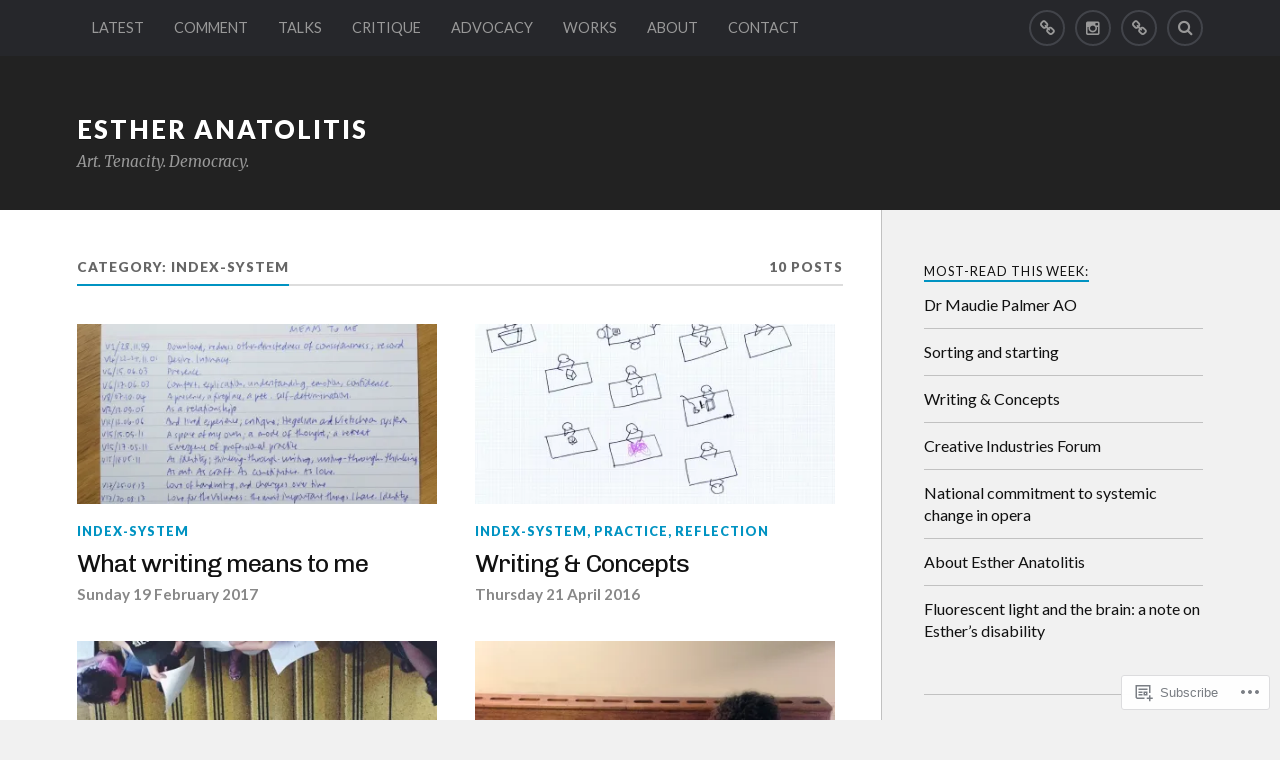

--- FILE ---
content_type: text/html; charset=UTF-8
request_url: https://estheranatolitis.net/category/index-system/
body_size: 21907
content:
<!DOCTYPE html>
<html class="no-js" lang="en">

<head>

<meta charset="UTF-8">
<meta name="viewport" content="width=device-width, initial-scale=1">
<link rel="profile" href="http://gmpg.org/xfn/11">
<link rel="pingback" href="https://estheranatolitis.net/xmlrpc.php">

<title>INDEX-SYSTEM &#8211; ESTHER ANATOLITIS</title>
<script type="text/javascript">
  WebFontConfig = {"google":{"families":["Lato:r,i,b,bi:latin,latin-ext","Chivo:r:latin,latin-ext"]},"api_url":"https:\/\/fonts-api.wp.com\/css"};
  (function() {
    var wf = document.createElement('script');
    wf.src = '/wp-content/plugins/custom-fonts/js/webfont.js';
    wf.type = 'text/javascript';
    wf.async = 'true';
    var s = document.getElementsByTagName('script')[0];
    s.parentNode.insertBefore(wf, s);
	})();
</script><style id="jetpack-custom-fonts-css">.wf-active body{font-family:"Lato",sans-serif}.wf-active .search-container .search-field{font-family:"Lato",sans-serif}.wf-active .blog-description{font-family:"Lato",sans-serif}.wf-active .post-content p.page-links{font-family:"Lato",sans-serif}.wf-active .post-content{font-family:"Lato",sans-serif}.wf-active .post-content h4, .wf-active .post-content h5, .wf-active .post-content h6{font-family:"Lato",sans-serif}.wf-active .post-content blockquote p{font-family:"Lato",sans-serif}.wf-active .post-content blockquote cite{font-family:"Lato",sans-serif}.wf-active .post-content .gallery-caption, .wf-active .post-content .wp-caption-text{font-family:"Lato",sans-serif}.wf-active .post-content fieldset legend{font-family:"Lato",sans-serif}.wf-active .post-content label{font-family:"Lato",sans-serif}.wf-active .post-content input, .wf-active .post-content textarea{font-family:"Lato",sans-serif}.wf-active .pingbacklist li:before{font-family:"Lato",sans-serif}.wf-active .comments-nav .fleft a:before{font-family:"Lato",sans-serif}.wf-active .comments-nav .fright a:after{font-family:"Lato",sans-serif}.wf-active .comment-respond input[type="text"], .wf-active .comment-respond textarea{font-family:"Lato",sans-serif}.wf-active .comment-respond input[type="submit"]{font-family:"Lato",sans-serif}.wf-active .wrapper .search-field{font-family:"Lato",sans-serif}.wf-active .comment-respond#respond{font-family:"Lato",sans-serif}.wf-active .blog-title{font-weight:400;font-style:normal}.wf-active .post-title{font-family:"Chivo",sans-serif;font-weight:400;font-style:normal}.wf-active .single-post .post-title{font-weight:400;font-style:normal}.wf-active .related-posts-title{font-weight:400;font-style:normal}.wf-active .post-content h1, .wf-active .post-content h2, .wf-active .post-content h3{font-family:"Chivo",sans-serif;font-weight:400;font-style:normal}.wf-active .post-content h1, .wf-active .post-content h2, .wf-active .post-content h3{font-family:"Chivo",sans-serif;font-weight:400;font-style:normal}.wf-active .post-content h1{font-style:normal;font-weight:400}.wf-active .post-content h2{font-style:normal;font-weight:400}.wf-active .post-content h3{font-style:normal;font-weight:400}.wf-active .comment-reply-title, .wf-active .comments-title{font-weight:400;font-style:normal}.wf-active .comment-reply-title .fa, .wf-active .comments-title .fa{font-style:normal;font-weight:400}.wf-active .widget-title{font-weight:400;font-style:normal}.wf-active .widget_rss li a{font-family:"Chivo",sans-serif;font-weight:400;font-style:normal}.wf-active .rowling-widget-list .title{font-family:"Chivo",sans-serif;font-weight:400;font-style:normal}.wf-active .post-content div#jp-relatedposts h3.jp-relatedposts-headline{font-family:"Chivo",sans-serif;font-style:normal;font-weight:400}</style>
<meta name='robots' content='max-image-preview:large' />
<script>document.documentElement.className = document.documentElement.className.replace("no-js","js");</script>

<!-- Async WordPress.com Remote Login -->
<script id="wpcom_remote_login_js">
var wpcom_remote_login_extra_auth = '';
function wpcom_remote_login_remove_dom_node_id( element_id ) {
	var dom_node = document.getElementById( element_id );
	if ( dom_node ) { dom_node.parentNode.removeChild( dom_node ); }
}
function wpcom_remote_login_remove_dom_node_classes( class_name ) {
	var dom_nodes = document.querySelectorAll( '.' + class_name );
	for ( var i = 0; i < dom_nodes.length; i++ ) {
		dom_nodes[ i ].parentNode.removeChild( dom_nodes[ i ] );
	}
}
function wpcom_remote_login_final_cleanup() {
	wpcom_remote_login_remove_dom_node_classes( "wpcom_remote_login_msg" );
	wpcom_remote_login_remove_dom_node_id( "wpcom_remote_login_key" );
	wpcom_remote_login_remove_dom_node_id( "wpcom_remote_login_validate" );
	wpcom_remote_login_remove_dom_node_id( "wpcom_remote_login_js" );
	wpcom_remote_login_remove_dom_node_id( "wpcom_request_access_iframe" );
	wpcom_remote_login_remove_dom_node_id( "wpcom_request_access_styles" );
}

// Watch for messages back from the remote login
window.addEventListener( "message", function( e ) {
	if ( e.origin === "https://r-login.wordpress.com" ) {
		var data = {};
		try {
			data = JSON.parse( e.data );
		} catch( e ) {
			wpcom_remote_login_final_cleanup();
			return;
		}

		if ( data.msg === 'LOGIN' ) {
			// Clean up the login check iframe
			wpcom_remote_login_remove_dom_node_id( "wpcom_remote_login_key" );

			var id_regex = new RegExp( /^[0-9]+$/ );
			var token_regex = new RegExp( /^.*|.*|.*$/ );
			if (
				token_regex.test( data.token )
				&& id_regex.test( data.wpcomid )
			) {
				// We have everything we need to ask for a login
				var script = document.createElement( "script" );
				script.setAttribute( "id", "wpcom_remote_login_validate" );
				script.src = '/remote-login.php?wpcom_remote_login=validate'
					+ '&wpcomid=' + data.wpcomid
					+ '&token=' + encodeURIComponent( data.token )
					+ '&host=' + window.location.protocol
					+ '//' + window.location.hostname
					+ '&postid=1842'
					+ '&is_singular=';
				document.body.appendChild( script );
			}

			return;
		}

		// Safari ITP, not logged in, so redirect
		if ( data.msg === 'LOGIN-REDIRECT' ) {
			window.location = 'https://wordpress.com/log-in?redirect_to=' + window.location.href;
			return;
		}

		// Safari ITP, storage access failed, remove the request
		if ( data.msg === 'LOGIN-REMOVE' ) {
			var css_zap = 'html { -webkit-transition: margin-top 1s; transition: margin-top 1s; } /* 9001 */ html { margin-top: 0 !important; } * html body { margin-top: 0 !important; } @media screen and ( max-width: 782px ) { html { margin-top: 0 !important; } * html body { margin-top: 0 !important; } }';
			var style_zap = document.createElement( 'style' );
			style_zap.type = 'text/css';
			style_zap.appendChild( document.createTextNode( css_zap ) );
			document.body.appendChild( style_zap );

			var e = document.getElementById( 'wpcom_request_access_iframe' );
			e.parentNode.removeChild( e );

			document.cookie = 'wordpress_com_login_access=denied; path=/; max-age=31536000';

			return;
		}

		// Safari ITP
		if ( data.msg === 'REQUEST_ACCESS' ) {
			console.log( 'request access: safari' );

			// Check ITP iframe enable/disable knob
			if ( wpcom_remote_login_extra_auth !== 'safari_itp_iframe' ) {
				return;
			}

			// If we are in a "private window" there is no ITP.
			var private_window = false;
			try {
				var opendb = window.openDatabase( null, null, null, null );
			} catch( e ) {
				private_window = true;
			}

			if ( private_window ) {
				console.log( 'private window' );
				return;
			}

			var iframe = document.createElement( 'iframe' );
			iframe.id = 'wpcom_request_access_iframe';
			iframe.setAttribute( 'scrolling', 'no' );
			iframe.setAttribute( 'sandbox', 'allow-storage-access-by-user-activation allow-scripts allow-same-origin allow-top-navigation-by-user-activation' );
			iframe.src = 'https://r-login.wordpress.com/remote-login.php?wpcom_remote_login=request_access&origin=' + encodeURIComponent( data.origin ) + '&wpcomid=' + encodeURIComponent( data.wpcomid );

			var css = 'html { -webkit-transition: margin-top 1s; transition: margin-top 1s; } /* 9001 */ html { margin-top: 46px !important; } * html body { margin-top: 46px !important; } @media screen and ( max-width: 660px ) { html { margin-top: 71px !important; } * html body { margin-top: 71px !important; } #wpcom_request_access_iframe { display: block; height: 71px !important; } } #wpcom_request_access_iframe { border: 0px; height: 46px; position: fixed; top: 0; left: 0; width: 100%; min-width: 100%; z-index: 99999; background: #23282d; } ';

			var style = document.createElement( 'style' );
			style.type = 'text/css';
			style.id = 'wpcom_request_access_styles';
			style.appendChild( document.createTextNode( css ) );
			document.body.appendChild( style );

			document.body.appendChild( iframe );
		}

		if ( data.msg === 'DONE' ) {
			wpcom_remote_login_final_cleanup();
		}
	}
}, false );

// Inject the remote login iframe after the page has had a chance to load
// more critical resources
window.addEventListener( "DOMContentLoaded", function( e ) {
	var iframe = document.createElement( "iframe" );
	iframe.style.display = "none";
	iframe.setAttribute( "scrolling", "no" );
	iframe.setAttribute( "id", "wpcom_remote_login_key" );
	iframe.src = "https://r-login.wordpress.com/remote-login.php"
		+ "?wpcom_remote_login=key"
		+ "&origin=aHR0cHM6Ly9lc3RoZXJhbmF0b2xpdGlzLm5ldA%3D%3D"
		+ "&wpcomid=68533594"
		+ "&time=" + Math.floor( Date.now() / 1000 );
	document.body.appendChild( iframe );
}, false );
</script>
<link rel='dns-prefetch' href='//s0.wp.com' />
<link rel='dns-prefetch' href='//fonts-api.wp.com' />
<link rel="alternate" type="application/rss+xml" title="ESTHER ANATOLITIS &raquo; Feed" href="https://estheranatolitis.net/feed/" />
<link rel="alternate" type="application/rss+xml" title="ESTHER ANATOLITIS &raquo; Comments Feed" href="https://estheranatolitis.net/comments/feed/" />
<link rel="alternate" type="application/rss+xml" title="ESTHER ANATOLITIS &raquo; INDEX-SYSTEM Category Feed" href="https://estheranatolitis.net/category/index-system/feed/" />
	<script type="text/javascript">
		/* <![CDATA[ */
		function addLoadEvent(func) {
			var oldonload = window.onload;
			if (typeof window.onload != 'function') {
				window.onload = func;
			} else {
				window.onload = function () {
					oldonload();
					func();
				}
			}
		}
		/* ]]> */
	</script>
	<style id='wp-emoji-styles-inline-css'>

	img.wp-smiley, img.emoji {
		display: inline !important;
		border: none !important;
		box-shadow: none !important;
		height: 1em !important;
		width: 1em !important;
		margin: 0 0.07em !important;
		vertical-align: -0.1em !important;
		background: none !important;
		padding: 0 !important;
	}
/*# sourceURL=wp-emoji-styles-inline-css */
</style>
<link crossorigin='anonymous' rel='stylesheet' id='all-css-2-1' href='/wp-content/plugins/gutenberg-core/v22.2.0/build/styles/block-library/style.css?m=1764855221i&cssminify=yes' type='text/css' media='all' />
<style id='wp-block-library-inline-css'>
.has-text-align-justify {
	text-align:justify;
}
.has-text-align-justify{text-align:justify;}

/*# sourceURL=wp-block-library-inline-css */
</style><style id='wp-block-tag-cloud-inline-css'>
.wp-block-tag-cloud{box-sizing:border-box}.wp-block-tag-cloud.aligncenter{justify-content:center;text-align:center}.wp-block-tag-cloud a{display:inline-block;margin-right:5px}.wp-block-tag-cloud span{display:inline-block;margin-left:5px;text-decoration:none}:root :where(.wp-block-tag-cloud.is-style-outline){display:flex;flex-wrap:wrap;gap:1ch}:root :where(.wp-block-tag-cloud.is-style-outline a){border:1px solid;font-size:unset!important;margin-right:0;padding:1ch 2ch;text-decoration:none!important}
/*# sourceURL=/wp-content/plugins/gutenberg-core/v22.2.0/build/styles/block-library/tag-cloud/style.css */
</style>
<style id='global-styles-inline-css'>
:root{--wp--preset--aspect-ratio--square: 1;--wp--preset--aspect-ratio--4-3: 4/3;--wp--preset--aspect-ratio--3-4: 3/4;--wp--preset--aspect-ratio--3-2: 3/2;--wp--preset--aspect-ratio--2-3: 2/3;--wp--preset--aspect-ratio--16-9: 16/9;--wp--preset--aspect-ratio--9-16: 9/16;--wp--preset--color--black: #000000;--wp--preset--color--cyan-bluish-gray: #abb8c3;--wp--preset--color--white: #ffffff;--wp--preset--color--pale-pink: #f78da7;--wp--preset--color--vivid-red: #cf2e2e;--wp--preset--color--luminous-vivid-orange: #ff6900;--wp--preset--color--luminous-vivid-amber: #fcb900;--wp--preset--color--light-green-cyan: #7bdcb5;--wp--preset--color--vivid-green-cyan: #00d084;--wp--preset--color--pale-cyan-blue: #8ed1fc;--wp--preset--color--vivid-cyan-blue: #0693e3;--wp--preset--color--vivid-purple: #9b51e0;--wp--preset--gradient--vivid-cyan-blue-to-vivid-purple: linear-gradient(135deg,rgb(6,147,227) 0%,rgb(155,81,224) 100%);--wp--preset--gradient--light-green-cyan-to-vivid-green-cyan: linear-gradient(135deg,rgb(122,220,180) 0%,rgb(0,208,130) 100%);--wp--preset--gradient--luminous-vivid-amber-to-luminous-vivid-orange: linear-gradient(135deg,rgb(252,185,0) 0%,rgb(255,105,0) 100%);--wp--preset--gradient--luminous-vivid-orange-to-vivid-red: linear-gradient(135deg,rgb(255,105,0) 0%,rgb(207,46,46) 100%);--wp--preset--gradient--very-light-gray-to-cyan-bluish-gray: linear-gradient(135deg,rgb(238,238,238) 0%,rgb(169,184,195) 100%);--wp--preset--gradient--cool-to-warm-spectrum: linear-gradient(135deg,rgb(74,234,220) 0%,rgb(151,120,209) 20%,rgb(207,42,186) 40%,rgb(238,44,130) 60%,rgb(251,105,98) 80%,rgb(254,248,76) 100%);--wp--preset--gradient--blush-light-purple: linear-gradient(135deg,rgb(255,206,236) 0%,rgb(152,150,240) 100%);--wp--preset--gradient--blush-bordeaux: linear-gradient(135deg,rgb(254,205,165) 0%,rgb(254,45,45) 50%,rgb(107,0,62) 100%);--wp--preset--gradient--luminous-dusk: linear-gradient(135deg,rgb(255,203,112) 0%,rgb(199,81,192) 50%,rgb(65,88,208) 100%);--wp--preset--gradient--pale-ocean: linear-gradient(135deg,rgb(255,245,203) 0%,rgb(182,227,212) 50%,rgb(51,167,181) 100%);--wp--preset--gradient--electric-grass: linear-gradient(135deg,rgb(202,248,128) 0%,rgb(113,206,126) 100%);--wp--preset--gradient--midnight: linear-gradient(135deg,rgb(2,3,129) 0%,rgb(40,116,252) 100%);--wp--preset--font-size--small: 13px;--wp--preset--font-size--medium: 20px;--wp--preset--font-size--large: 36px;--wp--preset--font-size--x-large: 42px;--wp--preset--font-family--albert-sans: 'Albert Sans', sans-serif;--wp--preset--font-family--alegreya: Alegreya, serif;--wp--preset--font-family--arvo: Arvo, serif;--wp--preset--font-family--bodoni-moda: 'Bodoni Moda', serif;--wp--preset--font-family--bricolage-grotesque: 'Bricolage Grotesque', sans-serif;--wp--preset--font-family--cabin: Cabin, sans-serif;--wp--preset--font-family--chivo: Chivo, sans-serif;--wp--preset--font-family--commissioner: Commissioner, sans-serif;--wp--preset--font-family--cormorant: Cormorant, serif;--wp--preset--font-family--courier-prime: 'Courier Prime', monospace;--wp--preset--font-family--crimson-pro: 'Crimson Pro', serif;--wp--preset--font-family--dm-mono: 'DM Mono', monospace;--wp--preset--font-family--dm-sans: 'DM Sans', sans-serif;--wp--preset--font-family--dm-serif-display: 'DM Serif Display', serif;--wp--preset--font-family--domine: Domine, serif;--wp--preset--font-family--eb-garamond: 'EB Garamond', serif;--wp--preset--font-family--epilogue: Epilogue, sans-serif;--wp--preset--font-family--fahkwang: Fahkwang, sans-serif;--wp--preset--font-family--figtree: Figtree, sans-serif;--wp--preset--font-family--fira-sans: 'Fira Sans', sans-serif;--wp--preset--font-family--fjalla-one: 'Fjalla One', sans-serif;--wp--preset--font-family--fraunces: Fraunces, serif;--wp--preset--font-family--gabarito: Gabarito, system-ui;--wp--preset--font-family--ibm-plex-mono: 'IBM Plex Mono', monospace;--wp--preset--font-family--ibm-plex-sans: 'IBM Plex Sans', sans-serif;--wp--preset--font-family--ibarra-real-nova: 'Ibarra Real Nova', serif;--wp--preset--font-family--instrument-serif: 'Instrument Serif', serif;--wp--preset--font-family--inter: Inter, sans-serif;--wp--preset--font-family--josefin-sans: 'Josefin Sans', sans-serif;--wp--preset--font-family--jost: Jost, sans-serif;--wp--preset--font-family--libre-baskerville: 'Libre Baskerville', serif;--wp--preset--font-family--libre-franklin: 'Libre Franklin', sans-serif;--wp--preset--font-family--literata: Literata, serif;--wp--preset--font-family--lora: Lora, serif;--wp--preset--font-family--merriweather: Merriweather, serif;--wp--preset--font-family--montserrat: Montserrat, sans-serif;--wp--preset--font-family--newsreader: Newsreader, serif;--wp--preset--font-family--noto-sans-mono: 'Noto Sans Mono', sans-serif;--wp--preset--font-family--nunito: Nunito, sans-serif;--wp--preset--font-family--open-sans: 'Open Sans', sans-serif;--wp--preset--font-family--overpass: Overpass, sans-serif;--wp--preset--font-family--pt-serif: 'PT Serif', serif;--wp--preset--font-family--petrona: Petrona, serif;--wp--preset--font-family--piazzolla: Piazzolla, serif;--wp--preset--font-family--playfair-display: 'Playfair Display', serif;--wp--preset--font-family--plus-jakarta-sans: 'Plus Jakarta Sans', sans-serif;--wp--preset--font-family--poppins: Poppins, sans-serif;--wp--preset--font-family--raleway: Raleway, sans-serif;--wp--preset--font-family--roboto: Roboto, sans-serif;--wp--preset--font-family--roboto-slab: 'Roboto Slab', serif;--wp--preset--font-family--rubik: Rubik, sans-serif;--wp--preset--font-family--rufina: Rufina, serif;--wp--preset--font-family--sora: Sora, sans-serif;--wp--preset--font-family--source-sans-3: 'Source Sans 3', sans-serif;--wp--preset--font-family--source-serif-4: 'Source Serif 4', serif;--wp--preset--font-family--space-mono: 'Space Mono', monospace;--wp--preset--font-family--syne: Syne, sans-serif;--wp--preset--font-family--texturina: Texturina, serif;--wp--preset--font-family--urbanist: Urbanist, sans-serif;--wp--preset--font-family--work-sans: 'Work Sans', sans-serif;--wp--preset--spacing--20: 0.44rem;--wp--preset--spacing--30: 0.67rem;--wp--preset--spacing--40: 1rem;--wp--preset--spacing--50: 1.5rem;--wp--preset--spacing--60: 2.25rem;--wp--preset--spacing--70: 3.38rem;--wp--preset--spacing--80: 5.06rem;--wp--preset--shadow--natural: 6px 6px 9px rgba(0, 0, 0, 0.2);--wp--preset--shadow--deep: 12px 12px 50px rgba(0, 0, 0, 0.4);--wp--preset--shadow--sharp: 6px 6px 0px rgba(0, 0, 0, 0.2);--wp--preset--shadow--outlined: 6px 6px 0px -3px rgb(255, 255, 255), 6px 6px rgb(0, 0, 0);--wp--preset--shadow--crisp: 6px 6px 0px rgb(0, 0, 0);}:where(.is-layout-flex){gap: 0.5em;}:where(.is-layout-grid){gap: 0.5em;}body .is-layout-flex{display: flex;}.is-layout-flex{flex-wrap: wrap;align-items: center;}.is-layout-flex > :is(*, div){margin: 0;}body .is-layout-grid{display: grid;}.is-layout-grid > :is(*, div){margin: 0;}:where(.wp-block-columns.is-layout-flex){gap: 2em;}:where(.wp-block-columns.is-layout-grid){gap: 2em;}:where(.wp-block-post-template.is-layout-flex){gap: 1.25em;}:where(.wp-block-post-template.is-layout-grid){gap: 1.25em;}.has-black-color{color: var(--wp--preset--color--black) !important;}.has-cyan-bluish-gray-color{color: var(--wp--preset--color--cyan-bluish-gray) !important;}.has-white-color{color: var(--wp--preset--color--white) !important;}.has-pale-pink-color{color: var(--wp--preset--color--pale-pink) !important;}.has-vivid-red-color{color: var(--wp--preset--color--vivid-red) !important;}.has-luminous-vivid-orange-color{color: var(--wp--preset--color--luminous-vivid-orange) !important;}.has-luminous-vivid-amber-color{color: var(--wp--preset--color--luminous-vivid-amber) !important;}.has-light-green-cyan-color{color: var(--wp--preset--color--light-green-cyan) !important;}.has-vivid-green-cyan-color{color: var(--wp--preset--color--vivid-green-cyan) !important;}.has-pale-cyan-blue-color{color: var(--wp--preset--color--pale-cyan-blue) !important;}.has-vivid-cyan-blue-color{color: var(--wp--preset--color--vivid-cyan-blue) !important;}.has-vivid-purple-color{color: var(--wp--preset--color--vivid-purple) !important;}.has-black-background-color{background-color: var(--wp--preset--color--black) !important;}.has-cyan-bluish-gray-background-color{background-color: var(--wp--preset--color--cyan-bluish-gray) !important;}.has-white-background-color{background-color: var(--wp--preset--color--white) !important;}.has-pale-pink-background-color{background-color: var(--wp--preset--color--pale-pink) !important;}.has-vivid-red-background-color{background-color: var(--wp--preset--color--vivid-red) !important;}.has-luminous-vivid-orange-background-color{background-color: var(--wp--preset--color--luminous-vivid-orange) !important;}.has-luminous-vivid-amber-background-color{background-color: var(--wp--preset--color--luminous-vivid-amber) !important;}.has-light-green-cyan-background-color{background-color: var(--wp--preset--color--light-green-cyan) !important;}.has-vivid-green-cyan-background-color{background-color: var(--wp--preset--color--vivid-green-cyan) !important;}.has-pale-cyan-blue-background-color{background-color: var(--wp--preset--color--pale-cyan-blue) !important;}.has-vivid-cyan-blue-background-color{background-color: var(--wp--preset--color--vivid-cyan-blue) !important;}.has-vivid-purple-background-color{background-color: var(--wp--preset--color--vivid-purple) !important;}.has-black-border-color{border-color: var(--wp--preset--color--black) !important;}.has-cyan-bluish-gray-border-color{border-color: var(--wp--preset--color--cyan-bluish-gray) !important;}.has-white-border-color{border-color: var(--wp--preset--color--white) !important;}.has-pale-pink-border-color{border-color: var(--wp--preset--color--pale-pink) !important;}.has-vivid-red-border-color{border-color: var(--wp--preset--color--vivid-red) !important;}.has-luminous-vivid-orange-border-color{border-color: var(--wp--preset--color--luminous-vivid-orange) !important;}.has-luminous-vivid-amber-border-color{border-color: var(--wp--preset--color--luminous-vivid-amber) !important;}.has-light-green-cyan-border-color{border-color: var(--wp--preset--color--light-green-cyan) !important;}.has-vivid-green-cyan-border-color{border-color: var(--wp--preset--color--vivid-green-cyan) !important;}.has-pale-cyan-blue-border-color{border-color: var(--wp--preset--color--pale-cyan-blue) !important;}.has-vivid-cyan-blue-border-color{border-color: var(--wp--preset--color--vivid-cyan-blue) !important;}.has-vivid-purple-border-color{border-color: var(--wp--preset--color--vivid-purple) !important;}.has-vivid-cyan-blue-to-vivid-purple-gradient-background{background: var(--wp--preset--gradient--vivid-cyan-blue-to-vivid-purple) !important;}.has-light-green-cyan-to-vivid-green-cyan-gradient-background{background: var(--wp--preset--gradient--light-green-cyan-to-vivid-green-cyan) !important;}.has-luminous-vivid-amber-to-luminous-vivid-orange-gradient-background{background: var(--wp--preset--gradient--luminous-vivid-amber-to-luminous-vivid-orange) !important;}.has-luminous-vivid-orange-to-vivid-red-gradient-background{background: var(--wp--preset--gradient--luminous-vivid-orange-to-vivid-red) !important;}.has-very-light-gray-to-cyan-bluish-gray-gradient-background{background: var(--wp--preset--gradient--very-light-gray-to-cyan-bluish-gray) !important;}.has-cool-to-warm-spectrum-gradient-background{background: var(--wp--preset--gradient--cool-to-warm-spectrum) !important;}.has-blush-light-purple-gradient-background{background: var(--wp--preset--gradient--blush-light-purple) !important;}.has-blush-bordeaux-gradient-background{background: var(--wp--preset--gradient--blush-bordeaux) !important;}.has-luminous-dusk-gradient-background{background: var(--wp--preset--gradient--luminous-dusk) !important;}.has-pale-ocean-gradient-background{background: var(--wp--preset--gradient--pale-ocean) !important;}.has-electric-grass-gradient-background{background: var(--wp--preset--gradient--electric-grass) !important;}.has-midnight-gradient-background{background: var(--wp--preset--gradient--midnight) !important;}.has-small-font-size{font-size: var(--wp--preset--font-size--small) !important;}.has-medium-font-size{font-size: var(--wp--preset--font-size--medium) !important;}.has-large-font-size{font-size: var(--wp--preset--font-size--large) !important;}.has-x-large-font-size{font-size: var(--wp--preset--font-size--x-large) !important;}.has-albert-sans-font-family{font-family: var(--wp--preset--font-family--albert-sans) !important;}.has-alegreya-font-family{font-family: var(--wp--preset--font-family--alegreya) !important;}.has-arvo-font-family{font-family: var(--wp--preset--font-family--arvo) !important;}.has-bodoni-moda-font-family{font-family: var(--wp--preset--font-family--bodoni-moda) !important;}.has-bricolage-grotesque-font-family{font-family: var(--wp--preset--font-family--bricolage-grotesque) !important;}.has-cabin-font-family{font-family: var(--wp--preset--font-family--cabin) !important;}.has-chivo-font-family{font-family: var(--wp--preset--font-family--chivo) !important;}.has-commissioner-font-family{font-family: var(--wp--preset--font-family--commissioner) !important;}.has-cormorant-font-family{font-family: var(--wp--preset--font-family--cormorant) !important;}.has-courier-prime-font-family{font-family: var(--wp--preset--font-family--courier-prime) !important;}.has-crimson-pro-font-family{font-family: var(--wp--preset--font-family--crimson-pro) !important;}.has-dm-mono-font-family{font-family: var(--wp--preset--font-family--dm-mono) !important;}.has-dm-sans-font-family{font-family: var(--wp--preset--font-family--dm-sans) !important;}.has-dm-serif-display-font-family{font-family: var(--wp--preset--font-family--dm-serif-display) !important;}.has-domine-font-family{font-family: var(--wp--preset--font-family--domine) !important;}.has-eb-garamond-font-family{font-family: var(--wp--preset--font-family--eb-garamond) !important;}.has-epilogue-font-family{font-family: var(--wp--preset--font-family--epilogue) !important;}.has-fahkwang-font-family{font-family: var(--wp--preset--font-family--fahkwang) !important;}.has-figtree-font-family{font-family: var(--wp--preset--font-family--figtree) !important;}.has-fira-sans-font-family{font-family: var(--wp--preset--font-family--fira-sans) !important;}.has-fjalla-one-font-family{font-family: var(--wp--preset--font-family--fjalla-one) !important;}.has-fraunces-font-family{font-family: var(--wp--preset--font-family--fraunces) !important;}.has-gabarito-font-family{font-family: var(--wp--preset--font-family--gabarito) !important;}.has-ibm-plex-mono-font-family{font-family: var(--wp--preset--font-family--ibm-plex-mono) !important;}.has-ibm-plex-sans-font-family{font-family: var(--wp--preset--font-family--ibm-plex-sans) !important;}.has-ibarra-real-nova-font-family{font-family: var(--wp--preset--font-family--ibarra-real-nova) !important;}.has-instrument-serif-font-family{font-family: var(--wp--preset--font-family--instrument-serif) !important;}.has-inter-font-family{font-family: var(--wp--preset--font-family--inter) !important;}.has-josefin-sans-font-family{font-family: var(--wp--preset--font-family--josefin-sans) !important;}.has-jost-font-family{font-family: var(--wp--preset--font-family--jost) !important;}.has-libre-baskerville-font-family{font-family: var(--wp--preset--font-family--libre-baskerville) !important;}.has-libre-franklin-font-family{font-family: var(--wp--preset--font-family--libre-franklin) !important;}.has-literata-font-family{font-family: var(--wp--preset--font-family--literata) !important;}.has-lora-font-family{font-family: var(--wp--preset--font-family--lora) !important;}.has-merriweather-font-family{font-family: var(--wp--preset--font-family--merriweather) !important;}.has-montserrat-font-family{font-family: var(--wp--preset--font-family--montserrat) !important;}.has-newsreader-font-family{font-family: var(--wp--preset--font-family--newsreader) !important;}.has-noto-sans-mono-font-family{font-family: var(--wp--preset--font-family--noto-sans-mono) !important;}.has-nunito-font-family{font-family: var(--wp--preset--font-family--nunito) !important;}.has-open-sans-font-family{font-family: var(--wp--preset--font-family--open-sans) !important;}.has-overpass-font-family{font-family: var(--wp--preset--font-family--overpass) !important;}.has-pt-serif-font-family{font-family: var(--wp--preset--font-family--pt-serif) !important;}.has-petrona-font-family{font-family: var(--wp--preset--font-family--petrona) !important;}.has-piazzolla-font-family{font-family: var(--wp--preset--font-family--piazzolla) !important;}.has-playfair-display-font-family{font-family: var(--wp--preset--font-family--playfair-display) !important;}.has-plus-jakarta-sans-font-family{font-family: var(--wp--preset--font-family--plus-jakarta-sans) !important;}.has-poppins-font-family{font-family: var(--wp--preset--font-family--poppins) !important;}.has-raleway-font-family{font-family: var(--wp--preset--font-family--raleway) !important;}.has-roboto-font-family{font-family: var(--wp--preset--font-family--roboto) !important;}.has-roboto-slab-font-family{font-family: var(--wp--preset--font-family--roboto-slab) !important;}.has-rubik-font-family{font-family: var(--wp--preset--font-family--rubik) !important;}.has-rufina-font-family{font-family: var(--wp--preset--font-family--rufina) !important;}.has-sora-font-family{font-family: var(--wp--preset--font-family--sora) !important;}.has-source-sans-3-font-family{font-family: var(--wp--preset--font-family--source-sans-3) !important;}.has-source-serif-4-font-family{font-family: var(--wp--preset--font-family--source-serif-4) !important;}.has-space-mono-font-family{font-family: var(--wp--preset--font-family--space-mono) !important;}.has-syne-font-family{font-family: var(--wp--preset--font-family--syne) !important;}.has-texturina-font-family{font-family: var(--wp--preset--font-family--texturina) !important;}.has-urbanist-font-family{font-family: var(--wp--preset--font-family--urbanist) !important;}.has-work-sans-font-family{font-family: var(--wp--preset--font-family--work-sans) !important;}
/*# sourceURL=global-styles-inline-css */
</style>

<style id='classic-theme-styles-inline-css'>
/*! This file is auto-generated */
.wp-block-button__link{color:#fff;background-color:#32373c;border-radius:9999px;box-shadow:none;text-decoration:none;padding:calc(.667em + 2px) calc(1.333em + 2px);font-size:1.125em}.wp-block-file__button{background:#32373c;color:#fff;text-decoration:none}
/*# sourceURL=/wp-includes/css/classic-themes.min.css */
</style>
<link crossorigin='anonymous' rel='stylesheet' id='all-css-4-1' href='/_static/??-eJx9jEEOAiEQBD/kQECjeDC+ZWEnijIwYWA3/l72op689KFTVXplCCU3zE1z6reYRYfiUwlP0VYZpwxIJE4IFRd10HOU9iFA2iuhCiI7/ROiDt9WxfETT20jCOc4YUIa2D9t5eGA91xRBMZS7ATtPkTZvCtdzNEZt7f2fHq8Afl7R7w=&cssminify=yes' type='text/css' media='all' />
<link rel='stylesheet' id='fonts-css' href='https://fonts-api.wp.com/css?family=Lato%3A400%2C700%2C900%2C400italic%2C700italic%7CMerriweather%3A700%2C900%2C400italic&#038;subset=latin%2Clatin-ext' media='all' />
<link crossorigin='anonymous' rel='stylesheet' id='all-css-6-1' href='/_static/??-eJx9i0EKwyAQAD9UuwRDSw6lbzGy2RpWV1xF8vsmt4ZCjsPMQM/GS6qYKtQPRlTIbYYinUMiWHZlXEeViCe4e9UbXM9aN/4PYzOZG4WkUHBmITravfrBq4lQDIt3NUg6gVnYhXKs7/ganuPwmKwd7foFezNUhg==&cssminify=yes' type='text/css' media='all' />
<style id='style-inline-css'>
.post-meta-author { clip: rect(1px, 1px, 1px, 1px); height: 1px; position: absolute; overflow: hidden; width: 1px; }
/*# sourceURL=style-inline-css */
</style>
<link crossorigin='anonymous' rel='stylesheet' id='print-css-7-1' href='/wp-content/mu-plugins/global-print/global-print.css?m=1465851035i&cssminify=yes' type='text/css' media='print' />
<style id='jetpack-global-styles-frontend-style-inline-css'>
:root { --font-headings: unset; --font-base: unset; --font-headings-default: -apple-system,BlinkMacSystemFont,"Segoe UI",Roboto,Oxygen-Sans,Ubuntu,Cantarell,"Helvetica Neue",sans-serif; --font-base-default: -apple-system,BlinkMacSystemFont,"Segoe UI",Roboto,Oxygen-Sans,Ubuntu,Cantarell,"Helvetica Neue",sans-serif;}
/*# sourceURL=jetpack-global-styles-frontend-style-inline-css */
</style>
<link crossorigin='anonymous' rel='stylesheet' id='all-css-10-1' href='/wp-content/themes/h4/global.css?m=1420737423i&cssminify=yes' type='text/css' media='all' />
<script type="text/javascript" id="wpcom-actionbar-placeholder-js-extra">
/* <![CDATA[ */
var actionbardata = {"siteID":"68533594","postID":"0","siteURL":"https://estheranatolitis.net","xhrURL":"https://estheranatolitis.net/wp-admin/admin-ajax.php","nonce":"538b1bcb63","isLoggedIn":"","statusMessage":"","subsEmailDefault":"instantly","proxyScriptUrl":"https://s0.wp.com/wp-content/js/wpcom-proxy-request.js?m=1513050504i&amp;ver=20211021","i18n":{"followedText":"New posts from this site will now appear in your \u003Ca href=\"https://wordpress.com/reader\"\u003EReader\u003C/a\u003E","foldBar":"Collapse this bar","unfoldBar":"Expand this bar","shortLinkCopied":"Shortlink copied to clipboard."}};
//# sourceURL=wpcom-actionbar-placeholder-js-extra
/* ]]> */
</script>
<script type="text/javascript" id="jetpack-mu-wpcom-settings-js-before">
/* <![CDATA[ */
var JETPACK_MU_WPCOM_SETTINGS = {"assetsUrl":"https://s0.wp.com/wp-content/mu-plugins/jetpack-mu-wpcom-plugin/moon/jetpack_vendor/automattic/jetpack-mu-wpcom/src/build/"};
//# sourceURL=jetpack-mu-wpcom-settings-js-before
/* ]]> */
</script>
<script crossorigin='anonymous' type='text/javascript'  src='/_static/??-eJzTLy/QTc7PK0nNK9HPKtYvyinRLSjKr6jUyyrW0QfKZeYl55SmpBaDJLMKS1OLKqGUXm5mHkFFurmZ6UWJJalQxfa5tobmRgamxgZmFpZZACbyLJI='></script>
<script type="text/javascript" id="rlt-proxy-js-after">
/* <![CDATA[ */
	rltInitialize( {"token":null,"iframeOrigins":["https:\/\/widgets.wp.com"]} );
//# sourceURL=rlt-proxy-js-after
/* ]]> */
</script>
<link rel="EditURI" type="application/rsd+xml" title="RSD" href="https://estheranatolitisdotnet.wordpress.com/xmlrpc.php?rsd" />
<meta name="generator" content="WordPress.com" />

<!-- Jetpack Open Graph Tags -->
<meta property="og:type" content="website" />
<meta property="og:title" content="INDEX-SYSTEM &#8211; ESTHER ANATOLITIS" />
<meta property="og:url" content="https://estheranatolitis.net/category/index-system/" />
<meta property="og:site_name" content="ESTHER ANATOLITIS" />
<meta property="og:image" content="https://estheranatolitis.net/wp-content/uploads/2022/04/cropped-esther-anatolitis-08-photo-by-sarah-walker.jpg?w=200" />
<meta property="og:image:width" content="200" />
<meta property="og:image:height" content="200" />
<meta property="og:image:alt" content="" />
<meta property="og:locale" content="en_US" />
<meta name="twitter:creator" content="@_esther" />
<meta name="twitter:site" content="@_esther" />

<!-- End Jetpack Open Graph Tags -->
<link rel='openid.server' href='https://estheranatolitis.net/?openidserver=1' />
<link rel='openid.delegate' href='https://estheranatolitis.net/' />
<link rel="search" type="application/opensearchdescription+xml" href="https://estheranatolitis.net/osd.xml" title="ESTHER ANATOLITIS" />
<link rel="search" type="application/opensearchdescription+xml" href="https://s1.wp.com/opensearch.xml" title="WordPress.com" />
		<style type="text/css">
			.recentcomments a {
				display: inline !important;
				padding: 0 !important;
				margin: 0 !important;
			}

			table.recentcommentsavatartop img.avatar, table.recentcommentsavatarend img.avatar {
				border: 0px;
				margin: 0;
			}

			table.recentcommentsavatartop a, table.recentcommentsavatarend a {
				border: 0px !important;
				background-color: transparent !important;
			}

			td.recentcommentsavatarend, td.recentcommentsavatartop {
				padding: 0px 0px 1px 0px;
				margin: 0px;
			}

			td.recentcommentstextend {
				border: none !important;
				padding: 0px 0px 2px 10px;
			}

			.rtl td.recentcommentstextend {
				padding: 0px 10px 2px 0px;
			}

			td.recentcommentstexttop {
				border: none;
				padding: 0px 0px 0px 10px;
			}

			.rtl td.recentcommentstexttop {
				padding: 0px 10px 0px 0px;
			}
		</style>
		<meta name="description" content="Posts about INDEX-SYSTEM written by Esther Anatolitis" />
<link rel="icon" href="https://estheranatolitis.net/wp-content/uploads/2022/04/cropped-esther-anatolitis-08-photo-by-sarah-walker.jpg?w=32" sizes="32x32" />
<link rel="icon" href="https://estheranatolitis.net/wp-content/uploads/2022/04/cropped-esther-anatolitis-08-photo-by-sarah-walker.jpg?w=192" sizes="192x192" />
<link rel="apple-touch-icon" href="https://estheranatolitis.net/wp-content/uploads/2022/04/cropped-esther-anatolitis-08-photo-by-sarah-walker.jpg?w=180" />
<meta name="msapplication-TileImage" content="https://estheranatolitis.net/wp-content/uploads/2022/04/cropped-esther-anatolitis-08-photo-by-sarah-walker.jpg?w=270" />

<link crossorigin='anonymous' rel='stylesheet' id='all-css-0-3' href='/wp-content/mu-plugins/jetpack-plugin/moon/modules/widgets/top-posts/style.css?m=1753284714i&cssminify=yes' type='text/css' media='all' />
</head>

	<body class="archive category category-index-system category-96619944 wp-theme-pubrowling customizer-styles-applied jetpack-reblog-enabled author-hidden">

		<a class="skip-link screen-reader-text" href="#main">Skip to content</a>

		
			<nav class="top-nav">

				<div class="section-inner clear-fix">

					<ul class="header-top-menu">

						<li id="menu-item-220" class="menu-item menu-item-type-custom menu-item-object-custom menu-item-home menu-item-220"><a href="https://estheranatolitis.net/">LATEST</a></li>
<li id="menu-item-2504" class="menu-item menu-item-type-taxonomy menu-item-object-category menu-item-2504"><a href="https://estheranatolitis.net/category/comment/">COMMENT</a></li>
<li id="menu-item-4044" class="menu-item menu-item-type-taxonomy menu-item-object-category menu-item-4044"><a href="https://estheranatolitis.net/category/talks/">TALKS</a></li>
<li id="menu-item-222" class="menu-item menu-item-type-taxonomy menu-item-object-category menu-item-222"><a href="https://estheranatolitis.net/category/critique/">CRITIQUE</a></li>
<li id="menu-item-223" class="menu-item menu-item-type-taxonomy menu-item-object-category menu-item-223"><a href="https://estheranatolitis.net/category/advocacy/">ADVOCACY</a></li>
<li id="menu-item-224" class="menu-item menu-item-type-taxonomy menu-item-object-category menu-item-224"><a href="https://estheranatolitis.net/category/works/">WORKS</a></li>
<li id="menu-item-228" class="menu-item menu-item-type-taxonomy menu-item-object-category menu-item-228"><a href="https://estheranatolitis.net/category/about/">ABOUT</a></li>
<li id="menu-item-3287" class="menu-item menu-item-type-taxonomy menu-item-object-category menu-item-3287"><a href="https://estheranatolitis.net/category/contact/">CONTACT</a></li>

					</ul> <!-- /header-top-menu -->

					<ul class="social-menu">

						<li id="menu-item-3960" class="menu-item menu-item-type-custom menu-item-object-custom menu-item-3960"><a href="https://bsky.app/profile/anatolitis.bsky.social"><span class="screen-reader-text">Bluesky</span></a></li>
<li id="menu-item-3961" class="menu-item menu-item-type-custom menu-item-object-custom menu-item-3961"><a href="https://www.instagram.com/estheranatolitis/"><span class="screen-reader-text">Instagram</span></a></li>
<li id="menu-item-3962" class="menu-item menu-item-type-custom menu-item-object-custom menu-item-3962"><a href="http://www.testpattern.com.au"><span class="screen-reader-text">Test Pattern</span></a></li>
<li id="menu-item-151" class="menu-item menu-item-type-custom menu-item-object-custom menu-item-151"><a class="search-toggle" href="#"><span class="screen-reader-text">Search</span></a></li>
					</ul> <!-- /social-menu -->

				</div> <!-- /section-inner -->

			</nav> <!-- /top-nav -->

		
		<div class="search-container">

			<div class="section-inner">

				
<form method="get" class="search-form" action="https://estheranatolitis.net/">
	<label>
		<span class="screen-reader-text">Search for:</span>
		<input type="search" class="search-field" placeholder="Search" value="" name="s" title="Search for:" />
	</label>
	<button type="submit" class="search-button"><span class="fa fw fa-search"></span><span class="screen-reader-text">Search</span></button>
</form>

			</div> <!-- /section-inner -->

		</div> <!-- /search-container -->

		<header class="header-wrapper">

			<div class="header">

				<div class="section-inner">

					
						<a href="https://estheranatolitis.net/" class="site-logo-link" rel="home" itemprop="url"></a>
						<h2 class="site-title">
							<a href="https://estheranatolitis.net/" title="ESTHER ANATOLITIS &mdash; Art. Tenacity. Democracy." rel="home">ESTHER ANATOLITIS</a>
						</h2>

													<h4 class="site-description">Art. Tenacity. Democracy.</h4>
						
					
					
				</div> <!-- /section-inner -->

			</div> <!-- /header -->

			
		</header> <!-- /header-wrapper -->

<div class="wrapper section-inner">

	<main id="main" class="content">

		<header class="page-title clear-fix">

			<h4>Category: <span>INDEX-SYSTEM</span></h4>
			
		<p>10 Posts</p>

	
		</header> <!-- /page-title -->

		
			<div class="posts" id="posts">

				<div id="infinite-wrap">

				
					
<article id="post-1842" class="post post-1842 type-post status-publish format-standard has-post-thumbnail hentry category-index-system">

	
	
		<figure class="post-image">
			<a title="What writing means to&nbsp;me" href="https://estheranatolitis.net/2017/02/19/what-writing-means-to-me/">
				<img width="400" height="200" src="https://estheranatolitis.net/wp-content/uploads/2017/02/what-writing-means-to-me.jpg?w=400&amp;h=200&amp;crop=1" class="attachment-rowling-post-image-thumb size-rowling-post-image-thumb wp-post-image" alt="" decoding="async" srcset="https://estheranatolitis.net/wp-content/uploads/2017/02/what-writing-means-to-me.jpg?w=400&amp;h=200&amp;crop=1 400w, https://estheranatolitis.net/wp-content/uploads/2017/02/what-writing-means-to-me.jpg?w=800&amp;h=400&amp;crop=1 800w, https://estheranatolitis.net/wp-content/uploads/2017/02/what-writing-means-to-me.jpg?w=150&amp;h=75&amp;crop=1 150w, https://estheranatolitis.net/wp-content/uploads/2017/02/what-writing-means-to-me.jpg?w=300&amp;h=150&amp;crop=1 300w, https://estheranatolitis.net/wp-content/uploads/2017/02/what-writing-means-to-me.jpg?w=768&amp;h=384&amp;crop=1 768w" sizes="(max-width: 400px) 100vw, 400px" data-attachment-id="1843" data-permalink="https://estheranatolitis.net/2017/02/19/what-writing-means-to-me/what-writing-means-to-me/" data-orig-file="https://estheranatolitis.net/wp-content/uploads/2017/02/what-writing-means-to-me.jpg" data-orig-size="1632,1224" data-comments-opened="0" data-image-meta="{&quot;aperture&quot;:&quot;2.2&quot;,&quot;credit&quot;:&quot;&quot;,&quot;camera&quot;:&quot;iPhone 6&quot;,&quot;caption&quot;:&quot;&quot;,&quot;created_timestamp&quot;:&quot;1445790736&quot;,&quot;copyright&quot;:&quot;&quot;,&quot;focal_length&quot;:&quot;4.15&quot;,&quot;iso&quot;:&quot;32&quot;,&quot;shutter_speed&quot;:&quot;0.0025575447570332&quot;,&quot;title&quot;:&quot;&quot;,&quot;orientation&quot;:&quot;1&quot;,&quot;latitude&quot;:&quot;-37.814608333333&quot;,&quot;longitude&quot;:&quot;144.96551388889&quot;}" data-image-title="what-writing-means-to-me" data-image-description="" data-image-caption="" data-medium-file="https://estheranatolitis.net/wp-content/uploads/2017/02/what-writing-means-to-me.jpg?w=300" data-large-file="https://estheranatolitis.net/wp-content/uploads/2017/02/what-writing-means-to-me.jpg?w=616" />			</a>
		</figure> <!-- /post-image -->

	
	<header class="post-header">

					<p class="post-categories"><a href="https://estheranatolitis.net/category/index-system/" rel="category tag">INDEX-SYSTEM</a></p>
		
		<h2 class="post-title"><a href="https://estheranatolitis.net/2017/02/19/what-writing-means-to-me/" rel="bookmark">What writing means to&nbsp;me</a></h2>
		<p class="post-meta">
			<a href="https://estheranatolitis.net/2017/02/19/what-writing-means-to-me/" class="post-meta-date-link">Sunday 19 February 2017</a>
					</p>

	</header> <!-- /post-header -->

</article> <!-- /post -->

				
					
<article id="post-1280" class="post post-1280 type-post status-publish format-standard has-post-thumbnail hentry category-index-system category-practice category-reflection-2 tag-composition tag-constructive-disruption tag-deep-practice tag-practice-2 tag-reflection tag-writing">

	
	
		<figure class="post-image">
			<a title="Writing &amp; Concepts" href="https://estheranatolitis.net/2016/04/21/writing-concepts-thursday-21-april/">
				<img width="400" height="200" src="https://estheranatolitis.net/wp-content/uploads/2014/05/anatolitis-1-e1461111413652.jpg?w=400&amp;h=200&amp;crop=1" class="attachment-rowling-post-image-thumb size-rowling-post-image-thumb wp-post-image" alt="" decoding="async" loading="lazy" srcset="https://estheranatolitis.net/wp-content/uploads/2014/05/anatolitis-1-e1461111413652.jpg?w=400&amp;h=200&amp;crop=1 400w, https://estheranatolitis.net/wp-content/uploads/2014/05/anatolitis-1-e1461111413652.jpg?w=800&amp;h=400&amp;crop=1 800w, https://estheranatolitis.net/wp-content/uploads/2014/05/anatolitis-1-e1461111413652.jpg?w=150&amp;h=75&amp;crop=1 150w, https://estheranatolitis.net/wp-content/uploads/2014/05/anatolitis-1-e1461111413652.jpg?w=300&amp;h=150&amp;crop=1 300w, https://estheranatolitis.net/wp-content/uploads/2014/05/anatolitis-1-e1461111413652.jpg?w=768&amp;h=384&amp;crop=1 768w" sizes="(max-width: 400px) 100vw, 400px" data-attachment-id="148" data-permalink="https://estheranatolitis.net/anatolitis-1/" data-orig-file="https://estheranatolitis.net/wp-content/uploads/2014/05/anatolitis-1-e1461111413652.jpg" data-orig-size="1454,1000" data-comments-opened="0" data-image-meta="{&quot;aperture&quot;:&quot;0&quot;,&quot;credit&quot;:&quot;&quot;,&quot;camera&quot;:&quot;&quot;,&quot;caption&quot;:&quot;&quot;,&quot;created_timestamp&quot;:&quot;0&quot;,&quot;copyright&quot;:&quot;&quot;,&quot;focal_length&quot;:&quot;0&quot;,&quot;iso&quot;:&quot;0&quot;,&quot;shutter_speed&quot;:&quot;0&quot;,&quot;title&quot;:&quot;&quot;}" data-image-title="ANATOLITIS-1" data-image-description="" data-image-caption="" data-medium-file="https://estheranatolitis.net/wp-content/uploads/2014/05/anatolitis-1-e1461111413652.jpg?w=300" data-large-file="https://estheranatolitis.net/wp-content/uploads/2014/05/anatolitis-1-e1461111413652.jpg?w=616" />			</a>
		</figure> <!-- /post-image -->

	
	<header class="post-header">

					<p class="post-categories"><a href="https://estheranatolitis.net/category/index-system/" rel="category tag">INDEX-SYSTEM</a>, <a href="https://estheranatolitis.net/category/practice/" rel="category tag">PRACTICE</a>, <a href="https://estheranatolitis.net/category/reflection-2/" rel="category tag">REFLECTION</a></p>
		
		<h2 class="post-title"><a href="https://estheranatolitis.net/2016/04/21/writing-concepts-thursday-21-april/" rel="bookmark">Writing &amp; Concepts</a></h2>
		<p class="post-meta">
			<a href="https://estheranatolitis.net/2016/04/21/writing-concepts-thursday-21-april/" class="post-meta-date-link">Thursday 21 April 2016</a>
					</p>

	</header> <!-- /post-header -->

</article> <!-- /post -->

				
					
<article id="post-1259" class="post post-1259 type-post status-publish format-standard has-post-thumbnail hentry category-index-system tag-composition tag-identity tag-intimacy tag-practice-2 tag-writing">

	
	
		<figure class="post-image">
			<a title="Five responses" href="https://estheranatolitis.net/2016/03/18/five-responses/">
				<img width="400" height="200" src="https://estheranatolitis.net/wp-content/uploads/2016/03/image22.jpeg?w=400&amp;h=200&amp;crop=1" class="attachment-rowling-post-image-thumb size-rowling-post-image-thumb wp-post-image" alt="" decoding="async" loading="lazy" srcset="https://estheranatolitis.net/wp-content/uploads/2016/03/image22.jpeg?w=400&amp;h=200&amp;crop=1 400w, https://estheranatolitis.net/wp-content/uploads/2016/03/image22.jpeg?w=150&amp;h=75&amp;crop=1 150w, https://estheranatolitis.net/wp-content/uploads/2016/03/image22.jpeg?w=300&amp;h=150&amp;crop=1 300w" sizes="(max-width: 400px) 100vw, 400px" data-attachment-id="1215" data-permalink="https://estheranatolitis.net/image-218/" data-orig-file="https://estheranatolitis.net/wp-content/uploads/2016/03/image22.jpeg" data-orig-size="749,585" data-comments-opened="0" data-image-meta="{&quot;aperture&quot;:&quot;0&quot;,&quot;credit&quot;:&quot;&quot;,&quot;camera&quot;:&quot;&quot;,&quot;caption&quot;:&quot;&quot;,&quot;created_timestamp&quot;:&quot;0&quot;,&quot;copyright&quot;:&quot;&quot;,&quot;focal_length&quot;:&quot;0&quot;,&quot;iso&quot;:&quot;0&quot;,&quot;shutter_speed&quot;:&quot;0&quot;,&quot;title&quot;:&quot;&quot;,&quot;orientation&quot;:&quot;0&quot;}" data-image-title="image" data-image-description="" data-image-caption="&lt;p&gt;Photo by Jasmine Moseley&lt;/p&gt;
" data-medium-file="https://estheranatolitis.net/wp-content/uploads/2016/03/image22.jpeg?w=300" data-large-file="https://estheranatolitis.net/wp-content/uploads/2016/03/image22.jpeg?w=616" />			</a>
		</figure> <!-- /post-image -->

	
	<header class="post-header">

					<p class="post-categories"><a href="https://estheranatolitis.net/category/index-system/" rel="category tag">INDEX-SYSTEM</a></p>
		
		<h2 class="post-title"><a href="https://estheranatolitis.net/2016/03/18/five-responses/" rel="bookmark">Five responses</a></h2>
		<p class="post-meta">
			<a href="https://estheranatolitis.net/2016/03/18/five-responses/" class="post-meta-date-link">Friday 18 March 2016</a>
					</p>

	</header> <!-- /post-header -->

</article> <!-- /post -->

				
					
<article id="post-1221" class="post post-1221 type-post status-publish format-standard has-post-thumbnail hentry category-index-system category-works">

	
	
		<figure class="post-image">
			<a title="Opening night" href="https://estheranatolitis.net/2016/03/05/opening-night/">
				<img width="400" height="200" src="https://estheranatolitis.net/wp-content/uploads/2016/03/image12.jpeg?w=400&amp;h=200&amp;crop=1" class="attachment-rowling-post-image-thumb size-rowling-post-image-thumb wp-post-image" alt="" decoding="async" loading="lazy" srcset="https://estheranatolitis.net/wp-content/uploads/2016/03/image12.jpeg?w=400&amp;h=200&amp;crop=1 400w, https://estheranatolitis.net/wp-content/uploads/2016/03/image12.jpeg?w=800&amp;h=400&amp;crop=1 800w, https://estheranatolitis.net/wp-content/uploads/2016/03/image12.jpeg?w=150&amp;h=75&amp;crop=1 150w, https://estheranatolitis.net/wp-content/uploads/2016/03/image12.jpeg?w=300&amp;h=150&amp;crop=1 300w, https://estheranatolitis.net/wp-content/uploads/2016/03/image12.jpeg?w=768&amp;h=384&amp;crop=1 768w" sizes="(max-width: 400px) 100vw, 400px" data-attachment-id="1205" data-permalink="https://estheranatolitis.net/image-208/" data-orig-file="https://estheranatolitis.net/wp-content/uploads/2016/03/image12.jpeg" data-orig-size="1024,768" data-comments-opened="0" data-image-meta="{&quot;aperture&quot;:&quot;0&quot;,&quot;credit&quot;:&quot;&quot;,&quot;camera&quot;:&quot;&quot;,&quot;caption&quot;:&quot;&quot;,&quot;created_timestamp&quot;:&quot;0&quot;,&quot;copyright&quot;:&quot;&quot;,&quot;focal_length&quot;:&quot;0&quot;,&quot;iso&quot;:&quot;0&quot;,&quot;shutter_speed&quot;:&quot;0&quot;,&quot;title&quot;:&quot;&quot;,&quot;orientation&quot;:&quot;1&quot;}" data-image-title="image" data-image-description="" data-image-caption="" data-medium-file="https://estheranatolitis.net/wp-content/uploads/2016/03/image12.jpeg?w=300" data-large-file="https://estheranatolitis.net/wp-content/uploads/2016/03/image12.jpeg?w=616" />			</a>
		</figure> <!-- /post-image -->

	
	<header class="post-header">

					<p class="post-categories"><a href="https://estheranatolitis.net/category/index-system/" rel="category tag">INDEX-SYSTEM</a>, <a href="https://estheranatolitis.net/category/works/" rel="category tag">WORKS</a></p>
		
		<h2 class="post-title"><a href="https://estheranatolitis.net/2016/03/05/opening-night/" rel="bookmark">Opening night</a></h2>
		<p class="post-meta">
			<a href="https://estheranatolitis.net/2016/03/05/opening-night/" class="post-meta-date-link">Saturday 5 March 2016</a>
					</p>

	</header> <!-- /post-header -->

</article> <!-- /post -->

				
					
<article id="post-1176" class="post post-1176 type-post status-publish format-standard has-post-thumbnail hentry category-index-system tag-composition tag-practice-2 tag-reflection tag-system tag-writing">

	
	
		<figure class="post-image">
			<a title="Self-curation, self-critique" href="https://estheranatolitis.net/2016/02/21/self-curation-self-critique/">
				<img width="400" height="200" src="https://estheranatolitis.net/wp-content/uploads/2016/02/image14.jpeg?w=400&amp;h=200&amp;crop=1" class="attachment-rowling-post-image-thumb size-rowling-post-image-thumb wp-post-image" alt="" decoding="async" loading="lazy" srcset="https://estheranatolitis.net/wp-content/uploads/2016/02/image14.jpeg?w=400&amp;h=200&amp;crop=1 400w, https://estheranatolitis.net/wp-content/uploads/2016/02/image14.jpeg?w=800&amp;h=400&amp;crop=1 800w, https://estheranatolitis.net/wp-content/uploads/2016/02/image14.jpeg?w=150&amp;h=75&amp;crop=1 150w, https://estheranatolitis.net/wp-content/uploads/2016/02/image14.jpeg?w=300&amp;h=150&amp;crop=1 300w, https://estheranatolitis.net/wp-content/uploads/2016/02/image14.jpeg?w=768&amp;h=384&amp;crop=1 768w" sizes="(max-width: 400px) 100vw, 400px" data-attachment-id="1175" data-permalink="https://estheranatolitis.net/image-193/" data-orig-file="https://estheranatolitis.net/wp-content/uploads/2016/02/image14.jpeg" data-orig-size="3264,2448" data-comments-opened="0" data-image-meta="{&quot;aperture&quot;:&quot;2.2&quot;,&quot;credit&quot;:&quot;&quot;,&quot;camera&quot;:&quot;iPhone 6&quot;,&quot;caption&quot;:&quot;&quot;,&quot;created_timestamp&quot;:&quot;1455976054&quot;,&quot;copyright&quot;:&quot;&quot;,&quot;focal_length&quot;:&quot;4.15&quot;,&quot;iso&quot;:&quot;32&quot;,&quot;shutter_speed&quot;:&quot;0.0014164305949008&quot;,&quot;title&quot;:&quot;&quot;,&quot;orientation&quot;:&quot;1&quot;,&quot;latitude&quot;:&quot;-37.814177777778&quot;,&quot;longitude&quot;:&quot;144.96563611111&quot;}" data-image-title="image" data-image-description="" data-image-caption="" data-medium-file="https://estheranatolitis.net/wp-content/uploads/2016/02/image14.jpeg?w=300" data-large-file="https://estheranatolitis.net/wp-content/uploads/2016/02/image14.jpeg?w=616" />			</a>
		</figure> <!-- /post-image -->

	
	<header class="post-header">

					<p class="post-categories"><a href="https://estheranatolitis.net/category/index-system/" rel="category tag">INDEX-SYSTEM</a></p>
		
		<h2 class="post-title"><a href="https://estheranatolitis.net/2016/02/21/self-curation-self-critique/" rel="bookmark">Self-curation, self-critique</a></h2>
		<p class="post-meta">
			<a href="https://estheranatolitis.net/2016/02/21/self-curation-self-critique/" class="post-meta-date-link">Sunday 21 February 2016</a>
					</p>

	</header> <!-- /post-header -->

</article> <!-- /post -->

				
					
<article id="post-1171" class="post post-1171 type-post status-publish format-standard has-post-thumbnail hentry category-index-system category-practice category-reflection-2 category-works tag-composition tag-constructive-disruption tag-deep-practice tag-experimentation tag-writing">

	
	
		<figure class="post-image">
			<a title="INDEX-SYSTEM at Mailbox Art&nbsp;Space" href="https://estheranatolitis.net/2016/02/17/index-system-at-mailbox-art-space/">
				<img width="400" height="200" src="https://estheranatolitis.net/wp-content/uploads/2016/02/img_0977.jpg?w=400&amp;h=200&amp;crop=1" class="attachment-rowling-post-image-thumb size-rowling-post-image-thumb wp-post-image" alt="" decoding="async" loading="lazy" srcset="https://estheranatolitis.net/wp-content/uploads/2016/02/img_0977.jpg?w=400&amp;h=200&amp;crop=1 400w, https://estheranatolitis.net/wp-content/uploads/2016/02/img_0977.jpg?w=800&amp;h=400&amp;crop=1 800w, https://estheranatolitis.net/wp-content/uploads/2016/02/img_0977.jpg?w=150&amp;h=75&amp;crop=1 150w, https://estheranatolitis.net/wp-content/uploads/2016/02/img_0977.jpg?w=300&amp;h=150&amp;crop=1 300w, https://estheranatolitis.net/wp-content/uploads/2016/02/img_0977.jpg?w=768&amp;h=384&amp;crop=1 768w" sizes="(max-width: 400px) 100vw, 400px" data-attachment-id="1172" data-permalink="https://estheranatolitis.net/2016/02/17/index-system-at-mailbox-art-space/img_0977/" data-orig-file="https://estheranatolitis.net/wp-content/uploads/2016/02/img_0977.jpg" data-orig-size="3264,2448" data-comments-opened="0" data-image-meta="{&quot;aperture&quot;:&quot;2.2&quot;,&quot;credit&quot;:&quot;&quot;,&quot;camera&quot;:&quot;iPhone 6&quot;,&quot;caption&quot;:&quot;&quot;,&quot;created_timestamp&quot;:&quot;1454254458&quot;,&quot;copyright&quot;:&quot;&quot;,&quot;focal_length&quot;:&quot;4.15&quot;,&quot;iso&quot;:&quot;32&quot;,&quot;shutter_speed&quot;:&quot;0.0033112582781457&quot;,&quot;title&quot;:&quot;&quot;,&quot;orientation&quot;:&quot;1&quot;,&quot;latitude&quot;:&quot;-37.814730555556&quot;,&quot;longitude&quot;:&quot;144.96569722222&quot;}" data-image-title="IMG_0977" data-image-description="" data-image-caption="" data-medium-file="https://estheranatolitis.net/wp-content/uploads/2016/02/img_0977.jpg?w=300" data-large-file="https://estheranatolitis.net/wp-content/uploads/2016/02/img_0977.jpg?w=616" />			</a>
		</figure> <!-- /post-image -->

	
	<header class="post-header">

					<p class="post-categories"><a href="https://estheranatolitis.net/category/index-system/" rel="category tag">INDEX-SYSTEM</a>, <a href="https://estheranatolitis.net/category/practice/" rel="category tag">PRACTICE</a>, <a href="https://estheranatolitis.net/category/reflection-2/" rel="category tag">REFLECTION</a>, <a href="https://estheranatolitis.net/category/works/" rel="category tag">WORKS</a></p>
		
		<h2 class="post-title"><a href="https://estheranatolitis.net/2016/02/17/index-system-at-mailbox-art-space/" rel="bookmark">INDEX-SYSTEM at Mailbox Art&nbsp;Space</a></h2>
		<p class="post-meta">
			<a href="https://estheranatolitis.net/2016/02/17/index-system-at-mailbox-art-space/" class="post-meta-date-link">Wednesday 17 February 2016</a>
					</p>

	</header> <!-- /post-header -->

</article> <!-- /post -->

				
					
<article id="post-828" class="post post-828 type-post status-publish format-standard has-post-thumbnail hentry category-index-system tag-architecture tag-arts-policy tag-cinema tag-constructive-disruption tag-design tag-distributed tag-feminism tag-greece tag-identity tag-leadership tag-light tag-philosophy tag-place tag-politics tag-public-space tag-sound tag-system tag-the-home tag-writing">

	
	
		<figure class="post-image">
			<a title="List of index cards to&nbsp;date" href="https://estheranatolitis.net/2016/02/06/list-of-index-cards-to-date/">
				<img width="400" height="200" src="https://estheranatolitis.net/wp-content/uploads/2015/07/image7.jpg?w=400&amp;h=200&amp;crop=1" class="attachment-rowling-post-image-thumb size-rowling-post-image-thumb wp-post-image" alt="" decoding="async" loading="lazy" srcset="https://estheranatolitis.net/wp-content/uploads/2015/07/image7.jpg?w=400&amp;h=200&amp;crop=1 400w, https://estheranatolitis.net/wp-content/uploads/2015/07/image7.jpg?w=800&amp;h=400&amp;crop=1 800w, https://estheranatolitis.net/wp-content/uploads/2015/07/image7.jpg?w=150&amp;h=75&amp;crop=1 150w, https://estheranatolitis.net/wp-content/uploads/2015/07/image7.jpg?w=300&amp;h=150&amp;crop=1 300w, https://estheranatolitis.net/wp-content/uploads/2015/07/image7.jpg?w=768&amp;h=384&amp;crop=1 768w" sizes="(max-width: 400px) 100vw, 400px" data-attachment-id="827" data-permalink="https://estheranatolitis.net/2015/12/29/what-did-this-year-mean/image-115/" data-orig-file="https://estheranatolitis.net/wp-content/uploads/2015/07/image7.jpg" data-orig-size="3264,2448" data-comments-opened="0" data-image-meta="{&quot;aperture&quot;:&quot;0&quot;,&quot;credit&quot;:&quot;&quot;,&quot;camera&quot;:&quot;&quot;,&quot;caption&quot;:&quot;&quot;,&quot;created_timestamp&quot;:&quot;0&quot;,&quot;copyright&quot;:&quot;&quot;,&quot;focal_length&quot;:&quot;0&quot;,&quot;iso&quot;:&quot;0&quot;,&quot;shutter_speed&quot;:&quot;0&quot;,&quot;title&quot;:&quot;&quot;,&quot;orientation&quot;:&quot;1&quot;}" data-image-title="image" data-image-description="" data-image-caption="" data-medium-file="https://estheranatolitis.net/wp-content/uploads/2015/07/image7.jpg?w=300" data-large-file="https://estheranatolitis.net/wp-content/uploads/2015/07/image7.jpg?w=616" />			</a>
		</figure> <!-- /post-image -->

	
	<header class="post-header">

					<p class="post-categories"><a href="https://estheranatolitis.net/category/index-system/" rel="category tag">INDEX-SYSTEM</a></p>
		
		<h2 class="post-title"><a href="https://estheranatolitis.net/2016/02/06/list-of-index-cards-to-date/" rel="bookmark">List of index cards to&nbsp;date</a></h2>
		<p class="post-meta">
			<a href="https://estheranatolitis.net/2016/02/06/list-of-index-cards-to-date/" class="post-meta-date-link">Saturday 6 February 2016</a>
					</p>

	</header> <!-- /post-header -->

</article> <!-- /post -->

				
					
<article id="post-540" class="post post-540 type-post status-publish format-standard has-post-thumbnail hentry category-index-system tag-constructive-disruption tag-creativity tag-experimentation tag-interstices tag-play tag-system tag-writing">

	
	
		<figure class="post-image">
			<a title="Accidental discovery" href="https://estheranatolitis.net/2015/01/31/accidental-discovery/">
				<img width="400" height="200" src="https://estheranatolitis.net/wp-content/uploads/2015/01/image1.jpg?w=400&amp;h=200&amp;crop=1" class="attachment-rowling-post-image-thumb size-rowling-post-image-thumb wp-post-image" alt="" decoding="async" loading="lazy" srcset="https://estheranatolitis.net/wp-content/uploads/2015/01/image1.jpg?w=400&amp;h=200&amp;crop=1 400w, https://estheranatolitis.net/wp-content/uploads/2015/01/image1.jpg?w=800&amp;h=400&amp;crop=1 800w, https://estheranatolitis.net/wp-content/uploads/2015/01/image1.jpg?w=150&amp;h=75&amp;crop=1 150w, https://estheranatolitis.net/wp-content/uploads/2015/01/image1.jpg?w=300&amp;h=150&amp;crop=1 300w, https://estheranatolitis.net/wp-content/uploads/2015/01/image1.jpg?w=768&amp;h=384&amp;crop=1 768w" sizes="(max-width: 400px) 100vw, 400px" data-attachment-id="544" data-permalink="https://estheranatolitis.net/image-23/" data-orig-file="https://estheranatolitis.net/wp-content/uploads/2015/01/image1.jpg" data-orig-size="3123,1676" data-comments-opened="0" data-image-meta="{&quot;aperture&quot;:&quot;0&quot;,&quot;credit&quot;:&quot;&quot;,&quot;camera&quot;:&quot;&quot;,&quot;caption&quot;:&quot;&quot;,&quot;created_timestamp&quot;:&quot;0&quot;,&quot;copyright&quot;:&quot;&quot;,&quot;focal_length&quot;:&quot;0&quot;,&quot;iso&quot;:&quot;0&quot;,&quot;shutter_speed&quot;:&quot;0&quot;,&quot;title&quot;:&quot;&quot;,&quot;orientation&quot;:&quot;1&quot;}" data-image-title="image" data-image-description="" data-image-caption="" data-medium-file="https://estheranatolitis.net/wp-content/uploads/2015/01/image1.jpg?w=300" data-large-file="https://estheranatolitis.net/wp-content/uploads/2015/01/image1.jpg?w=616" />			</a>
		</figure> <!-- /post-image -->

	
	<header class="post-header">

					<p class="post-categories"><a href="https://estheranatolitis.net/category/index-system/" rel="category tag">INDEX-SYSTEM</a></p>
		
		<h2 class="post-title"><a href="https://estheranatolitis.net/2015/01/31/accidental-discovery/" rel="bookmark">Accidental discovery</a></h2>
		<p class="post-meta">
			<a href="https://estheranatolitis.net/2015/01/31/accidental-discovery/" class="post-meta-date-link">Saturday 31 January 2015</a>
					</p>

	</header> <!-- /post-header -->

</article> <!-- /post -->

				
					
<article id="post-533" class="post post-533 type-post status-publish format-standard has-post-thumbnail hentry category-index-system tag-identity tag-place tag-system tag-writing">

	
	
		<figure class="post-image">
			<a title="Sorting and starting" href="https://estheranatolitis.net/2015/01/16/sorting-and-starting/">
				<img width="400" height="200" src="https://estheranatolitis.net/wp-content/uploads/2015/01/index-system-progress-16012015.jpg?w=400&amp;h=200&amp;crop=1" class="attachment-rowling-post-image-thumb size-rowling-post-image-thumb wp-post-image" alt="" decoding="async" loading="lazy" srcset="https://estheranatolitis.net/wp-content/uploads/2015/01/index-system-progress-16012015.jpg?w=400&amp;h=200&amp;crop=1 400w, https://estheranatolitis.net/wp-content/uploads/2015/01/index-system-progress-16012015.jpg?w=800&amp;h=400&amp;crop=1 800w, https://estheranatolitis.net/wp-content/uploads/2015/01/index-system-progress-16012015.jpg?w=150&amp;h=75&amp;crop=1 150w, https://estheranatolitis.net/wp-content/uploads/2015/01/index-system-progress-16012015.jpg?w=300&amp;h=150&amp;crop=1 300w, https://estheranatolitis.net/wp-content/uploads/2015/01/index-system-progress-16012015.jpg?w=768&amp;h=384&amp;crop=1 768w" sizes="(max-width: 400px) 100vw, 400px" data-attachment-id="532" data-permalink="https://estheranatolitis.net/index-system-progress-16012015/" data-orig-file="https://estheranatolitis.net/wp-content/uploads/2015/01/index-system-progress-16012015.jpg" data-orig-size="3264,2448" data-comments-opened="0" data-image-meta="{&quot;aperture&quot;:&quot;2.4&quot;,&quot;credit&quot;:&quot;&quot;,&quot;camera&quot;:&quot;iPhone 5&quot;,&quot;caption&quot;:&quot;&quot;,&quot;created_timestamp&quot;:&quot;1421420516&quot;,&quot;copyright&quot;:&quot;&quot;,&quot;focal_length&quot;:&quot;4.12&quot;,&quot;iso&quot;:&quot;64&quot;,&quot;shutter_speed&quot;:&quot;0.0083333333333333&quot;,&quot;title&quot;:&quot;&quot;,&quot;orientation&quot;:&quot;1&quot;,&quot;latitude&quot;:&quot;-37.814266666667&quot;,&quot;longitude&quot;:&quot;144.96559166667&quot;}" data-image-title="INDEX-SYSTEM Progress 16012015" data-image-description="" data-image-caption="" data-medium-file="https://estheranatolitis.net/wp-content/uploads/2015/01/index-system-progress-16012015.jpg?w=300" data-large-file="https://estheranatolitis.net/wp-content/uploads/2015/01/index-system-progress-16012015.jpg?w=616" />			</a>
		</figure> <!-- /post-image -->

	
	<header class="post-header">

					<p class="post-categories"><a href="https://estheranatolitis.net/category/index-system/" rel="category tag">INDEX-SYSTEM</a></p>
		
		<h2 class="post-title"><a href="https://estheranatolitis.net/2015/01/16/sorting-and-starting/" rel="bookmark">Sorting and starting</a></h2>
		<p class="post-meta">
			<a href="https://estheranatolitis.net/2015/01/16/sorting-and-starting/" class="post-meta-date-link">Friday 16 January 2015</a>
					</p>

	</header> <!-- /post-header -->

</article> <!-- /post -->

				
					
<article id="post-497" class="post post-497 type-post status-publish format-standard has-post-thumbnail hentry category-index-system">

	
	
		<figure class="post-image">
			<a title="INDEX-SYSTEM: First steps" href="https://estheranatolitis.net/2015/01/09/index-system-first-steps/">
				<img width="400" height="200" src="https://estheranatolitis.net/wp-content/uploads/2015/01/index-cardfile-workdesk-landscape.jpg?w=400&amp;h=200&amp;crop=1" class="attachment-rowling-post-image-thumb size-rowling-post-image-thumb wp-post-image" alt="" decoding="async" loading="lazy" srcset="https://estheranatolitis.net/wp-content/uploads/2015/01/index-cardfile-workdesk-landscape.jpg?w=400&amp;h=200&amp;crop=1 400w, https://estheranatolitis.net/wp-content/uploads/2015/01/index-cardfile-workdesk-landscape.jpg?w=800&amp;h=400&amp;crop=1 800w, https://estheranatolitis.net/wp-content/uploads/2015/01/index-cardfile-workdesk-landscape.jpg?w=150&amp;h=75&amp;crop=1 150w, https://estheranatolitis.net/wp-content/uploads/2015/01/index-cardfile-workdesk-landscape.jpg?w=300&amp;h=150&amp;crop=1 300w, https://estheranatolitis.net/wp-content/uploads/2015/01/index-cardfile-workdesk-landscape.jpg?w=768&amp;h=384&amp;crop=1 768w" sizes="(max-width: 400px) 100vw, 400px" data-attachment-id="495" data-permalink="https://estheranatolitis.net/index-cardfile-workdesk-landscape/" data-orig-file="https://estheranatolitis.net/wp-content/uploads/2015/01/index-cardfile-workdesk-landscape.jpg" data-orig-size="3264,2448" data-comments-opened="0" data-image-meta="{&quot;aperture&quot;:&quot;2.4&quot;,&quot;credit&quot;:&quot;&quot;,&quot;camera&quot;:&quot;iPhone 5&quot;,&quot;caption&quot;:&quot;&quot;,&quot;created_timestamp&quot;:&quot;1420798846&quot;,&quot;copyright&quot;:&quot;&quot;,&quot;focal_length&quot;:&quot;4.12&quot;,&quot;iso&quot;:&quot;50&quot;,&quot;shutter_speed&quot;:&quot;0.016666666666667&quot;,&quot;title&quot;:&quot;&quot;,&quot;orientation&quot;:&quot;1&quot;,&quot;latitude&quot;:&quot;-37.8138&quot;,&quot;longitude&quot;:&quot;144.96488888889&quot;}" data-image-title="index cardfile workdesk landscape" data-image-description="" data-image-caption="" data-medium-file="https://estheranatolitis.net/wp-content/uploads/2015/01/index-cardfile-workdesk-landscape.jpg?w=300" data-large-file="https://estheranatolitis.net/wp-content/uploads/2015/01/index-cardfile-workdesk-landscape.jpg?w=616" />			</a>
		</figure> <!-- /post-image -->

	
	<header class="post-header">

					<p class="post-categories"><a href="https://estheranatolitis.net/category/index-system/" rel="category tag">INDEX-SYSTEM</a></p>
		
		<h2 class="post-title"><a href="https://estheranatolitis.net/2015/01/09/index-system-first-steps/" rel="bookmark">INDEX-SYSTEM: First steps</a></h2>
		<p class="post-meta">
			<a href="https://estheranatolitis.net/2015/01/09/index-system-first-steps/" class="post-meta-date-link">Friday 9 January 2015</a>
					</p>

	</header> <!-- /post-header -->

</article> <!-- /post -->

				
				</div>

			</div> <!-- /posts -->

			
		
	</main> <!-- /content -->

	
<div class="sidebar">
	<aside id="top-posts-3" class="widget widget_top-posts"><div class="widget-content"><h3 class="widget-title">Most-read this week:</h3><ul><li><a href="https://estheranatolitis.net/2025/12/11/dr-maudie-palmer-ao/" class="bump-view" data-bump-view="tp">Dr Maudie Palmer AO</a></li><li><a href="https://estheranatolitis.net/2015/01/16/sorting-and-starting/" class="bump-view" data-bump-view="tp">Sorting and starting</a></li><li><a href="https://estheranatolitis.net/2016/04/21/writing-concepts-thursday-21-april/" class="bump-view" data-bump-view="tp">Writing &amp; Concepts</a></li><li><a href="https://estheranatolitis.net/2016/05/05/creative-industries-forum-thursday-5-may/" class="bump-view" data-bump-view="tp">Creative Industries Forum</a></li><li><a href="https://estheranatolitis.net/2019/05/13/national-commitment-to-systemic-change-in-opera/" class="bump-view" data-bump-view="tp">National commitment to systemic change in opera</a></li><li><a href="https://estheranatolitis.net/2025/01/01/about-esther-anatolitis/" class="bump-view" data-bump-view="tp">About Esther Anatolitis</a></li><li><a href="https://estheranatolitis.net/2019/07/01/fluorescent-light-and-the-brain/" class="bump-view" data-bump-view="tp">Fluorescent light and the brain: a note on Esther’s disability</a></li></ul></div><div class="clear"></div></aside><aside id="follow_button_widget-5" class="widget widget_follow_button_widget"><div class="widget-content">
		<a class="wordpress-follow-button" href="https://estheranatolitis.net" data-blog="68533594" data-lang="en" >Follow ESTHER ANATOLITIS on WordPress.com</a>
		<script type="text/javascript">(function(d){ window.wpcomPlatform = {"titles":{"timelines":"Embeddable Timelines","followButton":"Follow Button","wpEmbeds":"WordPress Embeds"}}; var f = d.getElementsByTagName('SCRIPT')[0], p = d.createElement('SCRIPT');p.type = 'text/javascript';p.async = true;p.src = '//widgets.wp.com/platform.js';f.parentNode.insertBefore(p,f);}(document));</script>

		</div><div class="clear"></div></aside><aside id="block-13" class="widget widget_block widget_tag_cloud"><div class="widget-content"><p class="wp-block-tag-cloud"><a href="https://estheranatolitis.net/tag/architecture/" class="tag-cloud-link tag-link-2290 tag-link-position-1" style="font-size: 15pt;" aria-label="architecture (51 items)">architecture</a>
<a href="https://estheranatolitis.net/tag/arts-hub/" class="tag-cloud-link tag-link-924766 tag-link-position-2" style="font-size: 9.3508771929825pt;" aria-label="Arts Hub (17 items)">Arts Hub</a>
<a href="https://estheranatolitis.net/tag/arts-policy/" class="tag-cloud-link tag-link-1417948 tag-link-position-3" style="font-size: 21.140350877193pt;" aria-label="arts policy (165 items)">arts policy</a>
<a href="https://estheranatolitis.net/tag/cities/" class="tag-cloud-link tag-link-38369 tag-link-position-4" style="font-size: 10.578947368421pt;" aria-label="cities (22 items)">cities</a>
<a href="https://estheranatolitis.net/tag/community/" class="tag-cloud-link tag-link-2528 tag-link-position-5" style="font-size: 13.035087719298pt;" aria-label="community (35 items)">community</a>
<a href="https://estheranatolitis.net/tag/composition/" class="tag-cloud-link tag-link-18396 tag-link-position-6" style="font-size: 11.070175438596pt;" aria-label="composition (24 items)">composition</a>
<a href="https://estheranatolitis.net/tag/constructive-disruption/" class="tag-cloud-link tag-link-124184393 tag-link-position-7" style="font-size: 10.824561403509pt;" aria-label="constructive disruption (23 items)">constructive disruption</a>
<a href="https://estheranatolitis.net/tag/covid19/" class="tag-cloud-link tag-link-694480403 tag-link-position-8" style="font-size: 13.035087719298pt;" aria-label="COVID19 (35 items)">COVID19</a>
<a href="https://estheranatolitis.net/tag/craft/" class="tag-cloud-link tag-link-14877 tag-link-position-9" style="font-size: 8.3684210526316pt;" aria-label="craft (14 items)">craft</a>
<a href="https://estheranatolitis.net/tag/creative-industries/" class="tag-cloud-link tag-link-78752 tag-link-position-10" style="font-size: 19.052631578947pt;" aria-label="creative industries (110 items)">creative industries</a>
<a href="https://estheranatolitis.net/tag/deep-practice/" class="tag-cloud-link tag-link-21991525 tag-link-position-11" style="font-size: 9.5964912280702pt;" aria-label="deep practice (18 items)">deep practice</a>
<a href="https://estheranatolitis.net/tag/democracy/" class="tag-cloud-link tag-link-43837 tag-link-position-12" style="font-size: 11.684210526316pt;" aria-label="democracy (27 items)">democracy</a>
<a href="https://estheranatolitis.net/tag/design/" class="tag-cloud-link tag-link-148 tag-link-position-13" style="font-size: 12.789473684211pt;" aria-label="design (34 items)">design</a>
<a href="https://estheranatolitis.net/tag/distributed/" class="tag-cloud-link tag-link-131459 tag-link-position-14" style="font-size: 12.666666666667pt;" aria-label="distributed (33 items)">distributed</a>
<a href="https://estheranatolitis.net/tag/education/" class="tag-cloud-link tag-link-1342 tag-link-position-15" style="font-size: 8.3684210526316pt;" aria-label="education (14 items)">education</a>
<a href="https://estheranatolitis.net/tag/ethics/" class="tag-cloud-link tag-link-8289 tag-link-position-16" style="font-size: 17.087719298246pt;" aria-label="ethics (76 items)">ethics</a>
<a href="https://estheranatolitis.net/tag/experimentation/" class="tag-cloud-link tag-link-73720 tag-link-position-17" style="font-size: 14.877192982456pt;" aria-label="experimentation (50 items)">experimentation</a>
<a href="https://estheranatolitis.net/tag/feminism/" class="tag-cloud-link tag-link-553 tag-link-position-18" style="font-size: 14.385964912281pt;" aria-label="feminism (46 items)">feminism</a>
<a href="https://estheranatolitis.net/tag/festivals/" class="tag-cloud-link tag-link-8215 tag-link-position-19" style="font-size: 10.578947368421pt;" aria-label="festivals (22 items)">festivals</a>
<a href="https://estheranatolitis.net/tag/identity/" class="tag-cloud-link tag-link-10679 tag-link-position-20" style="font-size: 12.543859649123pt;" aria-label="identity (32 items)">identity</a>
<a href="https://estheranatolitis.net/tag/independent-arts/" class="tag-cloud-link tag-link-10892579 tag-link-position-21" style="font-size: 17.947368421053pt;" aria-label="independent arts (91 items)">independent arts</a>
<a href="https://estheranatolitis.net/tag/indigenous/" class="tag-cloud-link tag-link-144383 tag-link-position-22" style="font-size: 9.5964912280702pt;" aria-label="Indigenous (18 items)">Indigenous</a>
<a href="https://estheranatolitis.net/tag/installation/" class="tag-cloud-link tag-link-25622 tag-link-position-23" style="font-size: 11.438596491228pt;" aria-label="installation (26 items)">installation</a>
<a href="https://estheranatolitis.net/tag/interstices/" class="tag-cloud-link tag-link-434487 tag-link-position-24" style="font-size: 9.5964912280702pt;" aria-label="interstices (18 items)">interstices</a>
<a href="https://estheranatolitis.net/tag/leadership/" class="tag-cloud-link tag-link-7885 tag-link-position-25" style="font-size: 20.526315789474pt;" aria-label="leadership (148 items)">leadership</a>
<a href="https://estheranatolitis.net/tag/light/" class="tag-cloud-link tag-link-33210 tag-link-position-26" style="font-size: 9.5964912280702pt;" aria-label="light (18 items)">light</a>
<a href="https://estheranatolitis.net/tag/literature/" class="tag-cloud-link tag-link-557 tag-link-position-27" style="font-size: 9.8421052631579pt;" aria-label="literature (19 items)">literature</a>
<a href="https://estheranatolitis.net/tag/meanjin/" class="tag-cloud-link tag-link-5646692 tag-link-position-28" style="font-size: 9.5964912280702pt;" aria-label="Meanjin (18 items)">Meanjin</a>
<a href="https://estheranatolitis.net/tag/media/" class="tag-cloud-link tag-link-292 tag-link-position-29" style="font-size: 8.9824561403509pt;" aria-label="media (16 items)">media</a>
<a href="https://estheranatolitis.net/tag/mpa-framework/" class="tag-cloud-link tag-link-653524314 tag-link-position-30" style="font-size: 8.3684210526316pt;" aria-label="MPA Framework (14 items)">MPA Framework</a>
<a href="https://estheranatolitis.net/tag/multicultural/" class="tag-cloud-link tag-link-62793 tag-link-position-31" style="font-size: 10.333333333333pt;" aria-label="multicultural (21 items)">multicultural</a>
<a href="https://estheranatolitis.net/tag/place/" class="tag-cloud-link tag-link-9383 tag-link-position-32" style="font-size: 15.245614035088pt;" aria-label="place (54 items)">place</a>
<a href="https://estheranatolitis.net/tag/play/" class="tag-cloud-link tag-link-3858 tag-link-position-33" style="font-size: 11.070175438596pt;" aria-label="play (24 items)">play</a>
<a href="https://estheranatolitis.net/tag/politics/" class="tag-cloud-link tag-link-398 tag-link-position-34" style="font-size: 22pt;" aria-label="politics (195 items)">politics</a>
<a href="https://estheranatolitis.net/tag/practice-2/" class="tag-cloud-link tag-link-791214 tag-link-position-35" style="font-size: 9.8421052631579pt;" aria-label="practice (19 items)">practice</a>
<a href="https://estheranatolitis.net/tag/public-space/" class="tag-cloud-link tag-link-54668 tag-link-position-36" style="font-size: 17.333333333333pt;" aria-label="public space (80 items)">public space</a>
<a href="https://estheranatolitis.net/tag/regional/" class="tag-cloud-link tag-link-10429 tag-link-position-37" style="font-size: 13.526315789474pt;" aria-label="regional (39 items)">regional</a>
<a href="https://estheranatolitis.net/tag/republic/" class="tag-cloud-link tag-link-125334 tag-link-position-38" style="font-size: 8.9824561403509pt;" aria-label="republic (16 items)">republic</a>
<a href="https://estheranatolitis.net/tag/sculpture/" class="tag-cloud-link tag-link-22959 tag-link-position-39" style="font-size: 9.3508771929825pt;" aria-label="sculpture (17 items)">sculpture</a>
<a href="https://estheranatolitis.net/tag/sited/" class="tag-cloud-link tag-link-136261 tag-link-position-40" style="font-size: 11.684210526316pt;" aria-label="sited (27 items)">sited</a>
<a href="https://estheranatolitis.net/tag/sound/" class="tag-cloud-link tag-link-4558 tag-link-position-41" style="font-size: 8pt;" aria-label="sound (13 items)">sound</a>
<a href="https://estheranatolitis.net/tag/urban-planning/" class="tag-cloud-link tag-link-8525 tag-link-position-42" style="font-size: 14.017543859649pt;" aria-label="urban planning (43 items)">urban planning</a>
<a href="https://estheranatolitis.net/tag/visual-arts/" class="tag-cloud-link tag-link-32692 tag-link-position-43" style="font-size: 8.3684210526316pt;" aria-label="visual arts (14 items)">visual arts</a>
<a href="https://estheranatolitis.net/tag/writers/" class="tag-cloud-link tag-link-16761 tag-link-position-44" style="font-size: 8.3684210526316pt;" aria-label="writers (14 items)">writers</a>
<a href="https://estheranatolitis.net/tag/writing/" class="tag-cloud-link tag-link-349 tag-link-position-45" style="font-size: 12.543859649123pt;" aria-label="writing (32 items)">writing</a></p></div><div class="clear"></div></aside><aside id="archives-2" class="widget widget_archive"><div class="widget-content"><h3 class="widget-title">Archives</h3>		<label class="screen-reader-text" for="archives-dropdown-2">Archives</label>
		<select id="archives-dropdown-2" name="archive-dropdown">
			
			<option value="">Select Month</option>
				<option value='https://estheranatolitis.net/2025/12/'> December 2025 &nbsp;(3)</option>
	<option value='https://estheranatolitis.net/2025/11/'> November 2025 &nbsp;(7)</option>
	<option value='https://estheranatolitis.net/2025/10/'> October 2025 &nbsp;(3)</option>
	<option value='https://estheranatolitis.net/2025/09/'> September 2025 &nbsp;(15)</option>
	<option value='https://estheranatolitis.net/2025/08/'> August 2025 &nbsp;(3)</option>
	<option value='https://estheranatolitis.net/2025/07/'> July 2025 &nbsp;(3)</option>
	<option value='https://estheranatolitis.net/2025/06/'> June 2025 &nbsp;(2)</option>
	<option value='https://estheranatolitis.net/2025/05/'> May 2025 &nbsp;(5)</option>
	<option value='https://estheranatolitis.net/2025/04/'> April 2025 &nbsp;(1)</option>
	<option value='https://estheranatolitis.net/2025/03/'> March 2025 &nbsp;(2)</option>
	<option value='https://estheranatolitis.net/2025/02/'> February 2025 &nbsp;(1)</option>
	<option value='https://estheranatolitis.net/2025/01/'> January 2025 &nbsp;(3)</option>
	<option value='https://estheranatolitis.net/2024/12/'> December 2024 &nbsp;(3)</option>
	<option value='https://estheranatolitis.net/2024/11/'> November 2024 &nbsp;(5)</option>
	<option value='https://estheranatolitis.net/2024/10/'> October 2024 &nbsp;(2)</option>
	<option value='https://estheranatolitis.net/2024/09/'> September 2024 &nbsp;(2)</option>
	<option value='https://estheranatolitis.net/2024/08/'> August 2024 &nbsp;(1)</option>
	<option value='https://estheranatolitis.net/2024/07/'> July 2024 &nbsp;(6)</option>
	<option value='https://estheranatolitis.net/2024/06/'> June 2024 &nbsp;(9)</option>
	<option value='https://estheranatolitis.net/2024/05/'> May 2024 &nbsp;(5)</option>
	<option value='https://estheranatolitis.net/2024/04/'> April 2024 &nbsp;(3)</option>
	<option value='https://estheranatolitis.net/2024/03/'> March 2024 &nbsp;(6)</option>
	<option value='https://estheranatolitis.net/2024/02/'> February 2024 &nbsp;(1)</option>
	<option value='https://estheranatolitis.net/2024/01/'> January 2024 &nbsp;(2)</option>
	<option value='https://estheranatolitis.net/2023/12/'> December 2023 &nbsp;(1)</option>
	<option value='https://estheranatolitis.net/2023/11/'> November 2023 &nbsp;(3)</option>
	<option value='https://estheranatolitis.net/2023/09/'> September 2023 &nbsp;(6)</option>
	<option value='https://estheranatolitis.net/2023/08/'> August 2023 &nbsp;(7)</option>
	<option value='https://estheranatolitis.net/2023/07/'> July 2023 &nbsp;(6)</option>
	<option value='https://estheranatolitis.net/2023/06/'> June 2023 &nbsp;(4)</option>
	<option value='https://estheranatolitis.net/2023/05/'> May 2023 &nbsp;(2)</option>
	<option value='https://estheranatolitis.net/2023/04/'> April 2023 &nbsp;(3)</option>
	<option value='https://estheranatolitis.net/2023/03/'> March 2023 &nbsp;(4)</option>
	<option value='https://estheranatolitis.net/2023/02/'> February 2023 &nbsp;(4)</option>
	<option value='https://estheranatolitis.net/2023/01/'> January 2023 &nbsp;(4)</option>
	<option value='https://estheranatolitis.net/2022/12/'> December 2022 &nbsp;(1)</option>
	<option value='https://estheranatolitis.net/2022/11/'> November 2022 &nbsp;(4)</option>
	<option value='https://estheranatolitis.net/2022/10/'> October 2022 &nbsp;(8)</option>
	<option value='https://estheranatolitis.net/2022/09/'> September 2022 &nbsp;(5)</option>
	<option value='https://estheranatolitis.net/2022/08/'> August 2022 &nbsp;(3)</option>
	<option value='https://estheranatolitis.net/2022/07/'> July 2022 &nbsp;(3)</option>
	<option value='https://estheranatolitis.net/2022/06/'> June 2022 &nbsp;(2)</option>
	<option value='https://estheranatolitis.net/2022/05/'> May 2022 &nbsp;(6)</option>
	<option value='https://estheranatolitis.net/2022/04/'> April 2022 &nbsp;(6)</option>
	<option value='https://estheranatolitis.net/2022/03/'> March 2022 &nbsp;(4)</option>
	<option value='https://estheranatolitis.net/2022/02/'> February 2022 &nbsp;(4)</option>
	<option value='https://estheranatolitis.net/2022/01/'> January 2022 &nbsp;(1)</option>
	<option value='https://estheranatolitis.net/2021/12/'> December 2021 &nbsp;(2)</option>
	<option value='https://estheranatolitis.net/2021/11/'> November 2021 &nbsp;(3)</option>
	<option value='https://estheranatolitis.net/2021/10/'> October 2021 &nbsp;(3)</option>
	<option value='https://estheranatolitis.net/2021/09/'> September 2021 &nbsp;(3)</option>
	<option value='https://estheranatolitis.net/2021/08/'> August 2021 &nbsp;(2)</option>
	<option value='https://estheranatolitis.net/2021/06/'> June 2021 &nbsp;(3)</option>
	<option value='https://estheranatolitis.net/2021/05/'> May 2021 &nbsp;(4)</option>
	<option value='https://estheranatolitis.net/2021/04/'> April 2021 &nbsp;(2)</option>
	<option value='https://estheranatolitis.net/2021/03/'> March 2021 &nbsp;(4)</option>
	<option value='https://estheranatolitis.net/2021/02/'> February 2021 &nbsp;(1)</option>
	<option value='https://estheranatolitis.net/2021/01/'> January 2021 &nbsp;(1)</option>
	<option value='https://estheranatolitis.net/2020/12/'> December 2020 &nbsp;(2)</option>
	<option value='https://estheranatolitis.net/2020/11/'> November 2020 &nbsp;(6)</option>
	<option value='https://estheranatolitis.net/2020/10/'> October 2020 &nbsp;(6)</option>
	<option value='https://estheranatolitis.net/2020/09/'> September 2020 &nbsp;(2)</option>
	<option value='https://estheranatolitis.net/2020/08/'> August 2020 &nbsp;(3)</option>
	<option value='https://estheranatolitis.net/2020/07/'> July 2020 &nbsp;(5)</option>
	<option value='https://estheranatolitis.net/2020/06/'> June 2020 &nbsp;(5)</option>
	<option value='https://estheranatolitis.net/2020/05/'> May 2020 &nbsp;(3)</option>
	<option value='https://estheranatolitis.net/2020/04/'> April 2020 &nbsp;(9)</option>
	<option value='https://estheranatolitis.net/2020/03/'> March 2020 &nbsp;(5)</option>
	<option value='https://estheranatolitis.net/2020/02/'> February 2020 &nbsp;(2)</option>
	<option value='https://estheranatolitis.net/2020/01/'> January 2020 &nbsp;(3)</option>
	<option value='https://estheranatolitis.net/2019/12/'> December 2019 &nbsp;(2)</option>
	<option value='https://estheranatolitis.net/2019/11/'> November 2019 &nbsp;(1)</option>
	<option value='https://estheranatolitis.net/2019/10/'> October 2019 &nbsp;(3)</option>
	<option value='https://estheranatolitis.net/2019/09/'> September 2019 &nbsp;(5)</option>
	<option value='https://estheranatolitis.net/2019/08/'> August 2019 &nbsp;(3)</option>
	<option value='https://estheranatolitis.net/2019/07/'> July 2019 &nbsp;(5)</option>
	<option value='https://estheranatolitis.net/2019/06/'> June 2019 &nbsp;(1)</option>
	<option value='https://estheranatolitis.net/2019/05/'> May 2019 &nbsp;(4)</option>
	<option value='https://estheranatolitis.net/2019/04/'> April 2019 &nbsp;(8)</option>
	<option value='https://estheranatolitis.net/2019/03/'> March 2019 &nbsp;(2)</option>
	<option value='https://estheranatolitis.net/2019/02/'> February 2019 &nbsp;(1)</option>
	<option value='https://estheranatolitis.net/2019/01/'> January 2019 &nbsp;(3)</option>
	<option value='https://estheranatolitis.net/2018/12/'> December 2018 &nbsp;(3)</option>
	<option value='https://estheranatolitis.net/2018/11/'> November 2018 &nbsp;(1)</option>
	<option value='https://estheranatolitis.net/2018/10/'> October 2018 &nbsp;(7)</option>
	<option value='https://estheranatolitis.net/2018/09/'> September 2018 &nbsp;(2)</option>
	<option value='https://estheranatolitis.net/2018/08/'> August 2018 &nbsp;(4)</option>
	<option value='https://estheranatolitis.net/2018/07/'> July 2018 &nbsp;(4)</option>
	<option value='https://estheranatolitis.net/2018/06/'> June 2018 &nbsp;(3)</option>
	<option value='https://estheranatolitis.net/2018/05/'> May 2018 &nbsp;(5)</option>
	<option value='https://estheranatolitis.net/2018/04/'> April 2018 &nbsp;(3)</option>
	<option value='https://estheranatolitis.net/2018/03/'> March 2018 &nbsp;(6)</option>
	<option value='https://estheranatolitis.net/2018/02/'> February 2018 &nbsp;(3)</option>
	<option value='https://estheranatolitis.net/2018/01/'> January 2018 &nbsp;(3)</option>
	<option value='https://estheranatolitis.net/2017/12/'> December 2017 &nbsp;(1)</option>
	<option value='https://estheranatolitis.net/2017/11/'> November 2017 &nbsp;(1)</option>
	<option value='https://estheranatolitis.net/2017/10/'> October 2017 &nbsp;(4)</option>
	<option value='https://estheranatolitis.net/2017/09/'> September 2017 &nbsp;(4)</option>
	<option value='https://estheranatolitis.net/2017/08/'> August 2017 &nbsp;(2)</option>
	<option value='https://estheranatolitis.net/2017/07/'> July 2017 &nbsp;(1)</option>
	<option value='https://estheranatolitis.net/2017/06/'> June 2017 &nbsp;(3)</option>
	<option value='https://estheranatolitis.net/2017/05/'> May 2017 &nbsp;(6)</option>
	<option value='https://estheranatolitis.net/2017/04/'> April 2017 &nbsp;(2)</option>
	<option value='https://estheranatolitis.net/2017/03/'> March 2017 &nbsp;(4)</option>
	<option value='https://estheranatolitis.net/2017/02/'> February 2017 &nbsp;(6)</option>
	<option value='https://estheranatolitis.net/2017/01/'> January 2017 &nbsp;(3)</option>
	<option value='https://estheranatolitis.net/2016/11/'> November 2016 &nbsp;(2)</option>
	<option value='https://estheranatolitis.net/2016/10/'> October 2016 &nbsp;(4)</option>
	<option value='https://estheranatolitis.net/2016/09/'> September 2016 &nbsp;(1)</option>
	<option value='https://estheranatolitis.net/2016/08/'> August 2016 &nbsp;(5)</option>
	<option value='https://estheranatolitis.net/2016/07/'> July 2016 &nbsp;(1)</option>
	<option value='https://estheranatolitis.net/2016/06/'> June 2016 &nbsp;(9)</option>
	<option value='https://estheranatolitis.net/2016/05/'> May 2016 &nbsp;(3)</option>
	<option value='https://estheranatolitis.net/2016/04/'> April 2016 &nbsp;(3)</option>
	<option value='https://estheranatolitis.net/2016/03/'> March 2016 &nbsp;(4)</option>
	<option value='https://estheranatolitis.net/2016/02/'> February 2016 &nbsp;(5)</option>
	<option value='https://estheranatolitis.net/2016/01/'> January 2016 &nbsp;(3)</option>
	<option value='https://estheranatolitis.net/2015/12/'> December 2015 &nbsp;(1)</option>
	<option value='https://estheranatolitis.net/2015/11/'> November 2015 &nbsp;(3)</option>
	<option value='https://estheranatolitis.net/2015/10/'> October 2015 &nbsp;(5)</option>
	<option value='https://estheranatolitis.net/2015/09/'> September 2015 &nbsp;(5)</option>
	<option value='https://estheranatolitis.net/2015/08/'> August 2015 &nbsp;(2)</option>
	<option value='https://estheranatolitis.net/2015/07/'> July 2015 &nbsp;(3)</option>
	<option value='https://estheranatolitis.net/2015/06/'> June 2015 &nbsp;(5)</option>
	<option value='https://estheranatolitis.net/2015/05/'> May 2015 &nbsp;(2)</option>
	<option value='https://estheranatolitis.net/2015/04/'> April 2015 &nbsp;(3)</option>
	<option value='https://estheranatolitis.net/2015/03/'> March 2015 &nbsp;(2)</option>
	<option value='https://estheranatolitis.net/2015/02/'> February 2015 &nbsp;(3)</option>
	<option value='https://estheranatolitis.net/2015/01/'> January 2015 &nbsp;(8)</option>
	<option value='https://estheranatolitis.net/2014/11/'> November 2014 &nbsp;(2)</option>
	<option value='https://estheranatolitis.net/2014/10/'> October 2014 &nbsp;(1)</option>
	<option value='https://estheranatolitis.net/2014/09/'> September 2014 &nbsp;(1)</option>
	<option value='https://estheranatolitis.net/2014/08/'> August 2014 &nbsp;(7)</option>
	<option value='https://estheranatolitis.net/2014/07/'> July 2014 &nbsp;(7)</option>
	<option value='https://estheranatolitis.net/2014/06/'> June 2014 &nbsp;(3)</option>
	<option value='https://estheranatolitis.net/2014/05/'> May 2014 &nbsp;(3)</option>
	<option value='https://estheranatolitis.net/2014/02/'> February 2014 &nbsp;(1)</option>
	<option value='https://estheranatolitis.net/2014/01/'> January 2014 &nbsp;(1)</option>
	<option value='https://estheranatolitis.net/2013/11/'> November 2013 &nbsp;(3)</option>
	<option value='https://estheranatolitis.net/2013/10/'> October 2013 &nbsp;(1)</option>
	<option value='https://estheranatolitis.net/2013/08/'> August 2013 &nbsp;(1)</option>
	<option value='https://estheranatolitis.net/2013/06/'> June 2013 &nbsp;(2)</option>
	<option value='https://estheranatolitis.net/2013/05/'> May 2013 &nbsp;(1)</option>
	<option value='https://estheranatolitis.net/2013/03/'> March 2013 &nbsp;(1)</option>
	<option value='https://estheranatolitis.net/2013/01/'> January 2013 &nbsp;(2)</option>
	<option value='https://estheranatolitis.net/2012/12/'> December 2012 &nbsp;(1)</option>
	<option value='https://estheranatolitis.net/2012/10/'> October 2012 &nbsp;(2)</option>
	<option value='https://estheranatolitis.net/2012/09/'> September 2012 &nbsp;(2)</option>
	<option value='https://estheranatolitis.net/2012/07/'> July 2012 &nbsp;(1)</option>
	<option value='https://estheranatolitis.net/2012/06/'> June 2012 &nbsp;(3)</option>
	<option value='https://estheranatolitis.net/2012/05/'> May 2012 &nbsp;(1)</option>
	<option value='https://estheranatolitis.net/2012/04/'> April 2012 &nbsp;(2)</option>
	<option value='https://estheranatolitis.net/2012/03/'> March 2012 &nbsp;(1)</option>
	<option value='https://estheranatolitis.net/2012/02/'> February 2012 &nbsp;(1)</option>
	<option value='https://estheranatolitis.net/2011/10/'> October 2011 &nbsp;(2)</option>
	<option value='https://estheranatolitis.net/2011/09/'> September 2011 &nbsp;(2)</option>
	<option value='https://estheranatolitis.net/2011/08/'> August 2011 &nbsp;(1)</option>
	<option value='https://estheranatolitis.net/2011/07/'> July 2011 &nbsp;(1)</option>
	<option value='https://estheranatolitis.net/2011/05/'> May 2011 &nbsp;(2)</option>
	<option value='https://estheranatolitis.net/2011/04/'> April 2011 &nbsp;(1)</option>
	<option value='https://estheranatolitis.net/2011/02/'> February 2011 &nbsp;(1)</option>
	<option value='https://estheranatolitis.net/2011/01/'> January 2011 &nbsp;(1)</option>
	<option value='https://estheranatolitis.net/2010/09/'> September 2010 &nbsp;(1)</option>
	<option value='https://estheranatolitis.net/2010/07/'> July 2010 &nbsp;(1)</option>
	<option value='https://estheranatolitis.net/2010/05/'> May 2010 &nbsp;(2)</option>
	<option value='https://estheranatolitis.net/2009/07/'> July 2009 &nbsp;(1)</option>
	<option value='https://estheranatolitis.net/2009/04/'> April 2009 &nbsp;(1)</option>
	<option value='https://estheranatolitis.net/2008/05/'> May 2008 &nbsp;(1)</option>
	<option value='https://estheranatolitis.net/2008/04/'> April 2008 &nbsp;(1)</option>
	<option value='https://estheranatolitis.net/2004/10/'> October 2004 &nbsp;(1)</option>
	<option value='https://estheranatolitis.net/2004/08/'> August 2004 &nbsp;(1)</option>
	<option value='https://estheranatolitis.net/2004/06/'> June 2004 &nbsp;(1)</option>
	<option value='https://estheranatolitis.net/2004/05/'> May 2004 &nbsp;(1)</option>
	<option value='https://estheranatolitis.net/2002/10/'> October 2002 &nbsp;(1)</option>
	<option value='https://estheranatolitis.net/2000/09/'> September 2000 &nbsp;(1)</option>
	<option value='https://estheranatolitis.net/1999/07/'> July 1999 &nbsp;(2)</option>
	<option value='https://estheranatolitis.net/1998/07/'> July 1998 &nbsp;(1)</option>

		</select>

			<script type="text/javascript">
/* <![CDATA[ */

( ( dropdownId ) => {
	const dropdown = document.getElementById( dropdownId );
	function onSelectChange() {
		setTimeout( () => {
			if ( 'escape' === dropdown.dataset.lastkey ) {
				return;
			}
			if ( dropdown.value ) {
				document.location.href = dropdown.value;
			}
		}, 250 );
	}
	function onKeyUp( event ) {
		if ( 'Escape' === event.key ) {
			dropdown.dataset.lastkey = 'escape';
		} else {
			delete dropdown.dataset.lastkey;
		}
	}
	function onClick() {
		delete dropdown.dataset.lastkey;
	}
	dropdown.addEventListener( 'keyup', onKeyUp );
	dropdown.addEventListener( 'click', onClick );
	dropdown.addEventListener( 'change', onSelectChange );
})( "archives-dropdown-2" );

//# sourceURL=WP_Widget_Archives%3A%3Awidget
/* ]]> */
</script>
</div><div class="clear"></div></aside></div>

	<div class="clear"></div>

</div> <!-- /wrapper.section-inner -->


<footer class="site-footer">

	<div class="section-inner">
		<a href="#" class="to-the-top" title="To the top"><div class="fa fw fa-arrow-up"></div></a>
		<p class="copyright">&copy; 2026 <a href="https://estheranatolitis.net/" title="ESTHER ANATOLITIS &mdash; Art. Tenacity. Democracy." rel="home">ESTHER ANATOLITIS</a></p>
		<p class="attribution"><a href="https://wordpress.com/?ref=footer_custom_svg" title="Create a website or blog at WordPress.com" rel="nofollow"><svg style="fill: currentColor; position: relative; top: 1px;" width="14px" height="15px" viewBox="0 0 14 15" version="1.1" xmlns="http://www.w3.org/2000/svg" xmlns:xlink="http://www.w3.org/1999/xlink" aria-labelledby="title" role="img">
				<desc id="title">Create a website or blog at WordPress.com</desc>
				<path d="M12.5225848,4.97949746 C13.0138466,5.87586309 13.2934037,6.90452431 13.2934037,7.99874074 C13.2934037,10.3205803 12.0351007,12.3476807 10.1640538,13.4385638 L12.0862862,7.88081544 C12.4453251,6.98296834 12.5648813,6.26504621 12.5648813,5.62667922 C12.5648813,5.39497674 12.549622,5.17994084 12.5225848,4.97949746 L12.5225848,4.97949746 Z M7.86730089,5.04801561 C8.24619178,5.02808979 8.58760099,4.98823815 8.58760099,4.98823815 C8.9267139,4.94809022 8.88671369,4.44972248 8.54745263,4.46957423 C8.54745263,4.46957423 7.52803983,4.54957381 6.86996227,4.54957381 C6.25158863,4.54957381 5.21247202,4.46957423 5.21247202,4.46957423 C4.87306282,4.44972248 4.83328483,4.96816418 5.17254589,4.98823815 C5.17254589,4.98823815 5.49358462,5.02808979 5.83269753,5.04801561 L6.81314716,7.73459399 L5.43565839,11.8651647 L3.14394256,5.04801561 C3.52312975,5.02808979 3.86416859,4.98823815 3.86416859,4.98823815 C4.20305928,4.94809022 4.16305906,4.44972248 3.82394616,4.46957423 C3.82394616,4.46957423 2.80475558,4.54957381 2.14660395,4.54957381 C2.02852925,4.54957381 1.88934333,4.54668493 1.74156477,4.54194422 C2.86690406,2.83350881 4.80113651,1.70529256 6.99996296,1.70529256 C8.638342,1.70529256 10.1302017,2.33173369 11.2498373,3.35765419 C11.222726,3.35602457 11.1962815,3.35261718 11.1683554,3.35261718 C10.5501299,3.35261718 10.1114609,3.89113285 10.1114609,4.46957423 C10.1114609,4.98823815 10.4107217,5.42705065 10.7296864,5.94564049 C10.969021,6.36482346 11.248578,6.90326506 11.248578,7.68133501 C11.248578,8.21992476 11.0413918,8.84503256 10.7696866,9.71584277 L10.1417574,11.8132391 L7.86730089,5.04801561 Z M6.99996296,14.2927074 C6.38218192,14.2927074 5.78595654,14.2021153 5.22195356,14.0362644 L7.11048207,8.54925635 L9.04486267,13.8491542 C9.05760348,13.8802652 9.07323319,13.9089317 9.08989995,13.9358945 C8.43574834,14.1661896 7.73285573,14.2927074 6.99996296,14.2927074 L6.99996296,14.2927074 Z M0.706448182,7.99874074 C0.706448182,7.08630113 0.902152921,6.22015756 1.25141403,5.43749503 L4.25357806,13.6627848 C2.15393732,12.6427902 0.706448182,10.4898387 0.706448182,7.99874074 L0.706448182,7.99874074 Z M6.99996296,0.999 C3.14016476,0.999 0,4.13905746 0,7.99874074 C0,11.8585722 3.14016476,14.999 6.99996296,14.999 C10.8596871,14.999 14,11.8585722 14,7.99874074 C14,4.13905746 10.8596871,0.999 6.99996296,0.999 L6.99996296,0.999 Z" id="wordpress-logo-simplified-cmyk" stroke="none" fill=“currentColor” fill-rule="evenodd"></path>
			</svg></a></p>
	</div>

</footer> <!-- /site-footer -->

<!--  -->
<script type="speculationrules">
{"prefetch":[{"source":"document","where":{"and":[{"href_matches":"/*"},{"not":{"href_matches":["/wp-*.php","/wp-admin/*","/files/*","/wp-content/*","/wp-content/plugins/*","/wp-content/themes/pub/rowling/*","/*\\?(.+)"]}},{"not":{"selector_matches":"a[rel~=\"nofollow\"]"}},{"not":{"selector_matches":".no-prefetch, .no-prefetch a"}}]},"eagerness":"conservative"}]}
</script>
<script type="text/javascript" src="//0.gravatar.com/js/hovercards/hovercards.min.js?ver=202602924dcd77a86c6f1d3698ec27fc5da92b28585ddad3ee636c0397cf312193b2a1" id="grofiles-cards-js"></script>
<script type="text/javascript" id="wpgroho-js-extra">
/* <![CDATA[ */
var WPGroHo = {"my_hash":""};
//# sourceURL=wpgroho-js-extra
/* ]]> */
</script>
<script crossorigin='anonymous' type='text/javascript'  src='/wp-content/mu-plugins/gravatar-hovercards/wpgroho.js?m=1610363240i'></script>

	<script>
		// Initialize and attach hovercards to all gravatars
		( function() {
			function init() {
				if ( typeof Gravatar === 'undefined' ) {
					return;
				}

				if ( typeof Gravatar.init !== 'function' ) {
					return;
				}

				Gravatar.profile_cb = function ( hash, id ) {
					WPGroHo.syncProfileData( hash, id );
				};

				Gravatar.my_hash = WPGroHo.my_hash;
				Gravatar.init(
					'body',
					'#wp-admin-bar-my-account',
					{
						i18n: {
							'Edit your profile →': 'Edit your profile →',
							'View profile →': 'View profile →',
							'Contact': 'Contact',
							'Send money': 'Send money',
							'Sorry, we are unable to load this Gravatar profile.': 'Sorry, we are unable to load this Gravatar profile.',
							'Gravatar not found.': 'Gravatar not found.',
							'Too Many Requests.': 'Too Many Requests.',
							'Internal Server Error.': 'Internal Server Error.',
							'Is this you?': 'Is this you?',
							'Claim your free profile.': 'Claim your free profile.',
							'Email': 'Email',
							'Home Phone': 'Home Phone',
							'Work Phone': 'Work Phone',
							'Cell Phone': 'Cell Phone',
							'Contact Form': 'Contact Form',
							'Calendar': 'Calendar',
						},
					}
				);
			}

			if ( document.readyState !== 'loading' ) {
				init();
			} else {
				document.addEventListener( 'DOMContentLoaded', init );
			}
		} )();
	</script>

		<div style="display:none">
	</div>
		<div id="actionbar" dir="ltr" style="display: none;"
			class="actnbr-pub-rowling actnbr-has-follow actnbr-has-actions">
		<ul>
								<li class="actnbr-btn actnbr-hidden">
								<a class="actnbr-action actnbr-actn-follow " href="">
			<svg class="gridicon" height="20" width="20" xmlns="http://www.w3.org/2000/svg" viewBox="0 0 20 20"><path clip-rule="evenodd" d="m4 4.5h12v6.5h1.5v-6.5-1.5h-1.5-12-1.5v1.5 10.5c0 1.1046.89543 2 2 2h7v-1.5h-7c-.27614 0-.5-.2239-.5-.5zm10.5 2h-9v1.5h9zm-5 3h-4v1.5h4zm3.5 1.5h-1v1h1zm-1-1.5h-1.5v1.5 1 1.5h1.5 1 1.5v-1.5-1-1.5h-1.5zm-2.5 2.5h-4v1.5h4zm6.5 1.25h1.5v2.25h2.25v1.5h-2.25v2.25h-1.5v-2.25h-2.25v-1.5h2.25z"  fill-rule="evenodd"></path></svg>
			<span>Subscribe</span>
		</a>
		<a class="actnbr-action actnbr-actn-following  no-display" href="">
			<svg class="gridicon" height="20" width="20" xmlns="http://www.w3.org/2000/svg" viewBox="0 0 20 20"><path fill-rule="evenodd" clip-rule="evenodd" d="M16 4.5H4V15C4 15.2761 4.22386 15.5 4.5 15.5H11.5V17H4.5C3.39543 17 2.5 16.1046 2.5 15V4.5V3H4H16H17.5V4.5V12.5H16V4.5ZM5.5 6.5H14.5V8H5.5V6.5ZM5.5 9.5H9.5V11H5.5V9.5ZM12 11H13V12H12V11ZM10.5 9.5H12H13H14.5V11V12V13.5H13H12H10.5V12V11V9.5ZM5.5 12H9.5V13.5H5.5V12Z" fill="#008A20"></path><path class="following-icon-tick" d="M13.5 16L15.5 18L19 14.5" stroke="#008A20" stroke-width="1.5"></path></svg>
			<span>Subscribed</span>
		</a>
							<div class="actnbr-popover tip tip-top-left actnbr-notice" id="follow-bubble">
							<div class="tip-arrow"></div>
							<div class="tip-inner actnbr-follow-bubble">
															<ul>
											<li class="actnbr-sitename">
			<a href="https://estheranatolitis.net">
				<img loading='lazy' alt='' src='https://estheranatolitis.net/wp-content/uploads/2022/04/cropped-esther-anatolitis-08-photo-by-sarah-walker.jpg?w=50' srcset='https://estheranatolitis.net/wp-content/uploads/2022/04/cropped-esther-anatolitis-08-photo-by-sarah-walker.jpg?w=50 1x, https://estheranatolitis.net/wp-content/uploads/2022/04/cropped-esther-anatolitis-08-photo-by-sarah-walker.jpg?w=75 1.5x, https://estheranatolitis.net/wp-content/uploads/2022/04/cropped-esther-anatolitis-08-photo-by-sarah-walker.jpg?w=100 2x, https://estheranatolitis.net/wp-content/uploads/2022/04/cropped-esther-anatolitis-08-photo-by-sarah-walker.jpg?w=150 3x, https://estheranatolitis.net/wp-content/uploads/2022/04/cropped-esther-anatolitis-08-photo-by-sarah-walker.jpg?w=200 4x' class='avatar avatar-50' height='50' width='50' />				ESTHER ANATOLITIS			</a>
		</li>
										<div class="actnbr-message no-display"></div>
									<form method="post" action="https://subscribe.wordpress.com" accept-charset="utf-8" style="display: none;">
																						<div class="actnbr-follow-count">Join 176 other subscribers</div>
																					<div>
										<input type="email" name="email" placeholder="Enter your email address" class="actnbr-email-field" aria-label="Enter your email address" />
										</div>
										<input type="hidden" name="action" value="subscribe" />
										<input type="hidden" name="blog_id" value="68533594" />
										<input type="hidden" name="source" value="https://estheranatolitis.net/category/index-system/" />
										<input type="hidden" name="sub-type" value="actionbar-follow" />
										<input type="hidden" id="_wpnonce" name="_wpnonce" value="f3814a4634" />										<div class="actnbr-button-wrap">
											<button type="submit" value="Sign me up">
												Sign me up											</button>
										</div>
									</form>
									<li class="actnbr-login-nudge">
										<div>
											Already have a WordPress.com account? <a href="https://wordpress.com/log-in?redirect_to=https%3A%2F%2Fr-login.wordpress.com%2Fremote-login.php%3Faction%3Dlink%26back%3Dhttps%253A%252F%252Festheranatolitis.net%252F2017%252F02%252F19%252Fwhat-writing-means-to-me%252F">Log in now.</a>										</div>
									</li>
								</ul>
															</div>
						</div>
					</li>
							<li class="actnbr-ellipsis actnbr-hidden">
				<svg class="gridicon gridicons-ellipsis" height="24" width="24" xmlns="http://www.w3.org/2000/svg" viewBox="0 0 24 24"><g><path d="M7 12c0 1.104-.896 2-2 2s-2-.896-2-2 .896-2 2-2 2 .896 2 2zm12-2c-1.104 0-2 .896-2 2s.896 2 2 2 2-.896 2-2-.896-2-2-2zm-7 0c-1.104 0-2 .896-2 2s.896 2 2 2 2-.896 2-2-.896-2-2-2z"/></g></svg>				<div class="actnbr-popover tip tip-top-left actnbr-more">
					<div class="tip-arrow"></div>
					<div class="tip-inner">
						<ul>
								<li class="actnbr-sitename">
			<a href="https://estheranatolitis.net">
				<img loading='lazy' alt='' src='https://estheranatolitis.net/wp-content/uploads/2022/04/cropped-esther-anatolitis-08-photo-by-sarah-walker.jpg?w=50' srcset='https://estheranatolitis.net/wp-content/uploads/2022/04/cropped-esther-anatolitis-08-photo-by-sarah-walker.jpg?w=50 1x, https://estheranatolitis.net/wp-content/uploads/2022/04/cropped-esther-anatolitis-08-photo-by-sarah-walker.jpg?w=75 1.5x, https://estheranatolitis.net/wp-content/uploads/2022/04/cropped-esther-anatolitis-08-photo-by-sarah-walker.jpg?w=100 2x, https://estheranatolitis.net/wp-content/uploads/2022/04/cropped-esther-anatolitis-08-photo-by-sarah-walker.jpg?w=150 3x, https://estheranatolitis.net/wp-content/uploads/2022/04/cropped-esther-anatolitis-08-photo-by-sarah-walker.jpg?w=200 4x' class='avatar avatar-50' height='50' width='50' />				ESTHER ANATOLITIS			</a>
		</li>
								<li class="actnbr-folded-follow">
										<a class="actnbr-action actnbr-actn-follow " href="">
			<svg class="gridicon" height="20" width="20" xmlns="http://www.w3.org/2000/svg" viewBox="0 0 20 20"><path clip-rule="evenodd" d="m4 4.5h12v6.5h1.5v-6.5-1.5h-1.5-12-1.5v1.5 10.5c0 1.1046.89543 2 2 2h7v-1.5h-7c-.27614 0-.5-.2239-.5-.5zm10.5 2h-9v1.5h9zm-5 3h-4v1.5h4zm3.5 1.5h-1v1h1zm-1-1.5h-1.5v1.5 1 1.5h1.5 1 1.5v-1.5-1-1.5h-1.5zm-2.5 2.5h-4v1.5h4zm6.5 1.25h1.5v2.25h2.25v1.5h-2.25v2.25h-1.5v-2.25h-2.25v-1.5h2.25z"  fill-rule="evenodd"></path></svg>
			<span>Subscribe</span>
		</a>
		<a class="actnbr-action actnbr-actn-following  no-display" href="">
			<svg class="gridicon" height="20" width="20" xmlns="http://www.w3.org/2000/svg" viewBox="0 0 20 20"><path fill-rule="evenodd" clip-rule="evenodd" d="M16 4.5H4V15C4 15.2761 4.22386 15.5 4.5 15.5H11.5V17H4.5C3.39543 17 2.5 16.1046 2.5 15V4.5V3H4H16H17.5V4.5V12.5H16V4.5ZM5.5 6.5H14.5V8H5.5V6.5ZM5.5 9.5H9.5V11H5.5V9.5ZM12 11H13V12H12V11ZM10.5 9.5H12H13H14.5V11V12V13.5H13H12H10.5V12V11V9.5ZM5.5 12H9.5V13.5H5.5V12Z" fill="#008A20"></path><path class="following-icon-tick" d="M13.5 16L15.5 18L19 14.5" stroke="#008A20" stroke-width="1.5"></path></svg>
			<span>Subscribed</span>
		</a>
								</li>
														<li class="actnbr-signup"><a href="https://wordpress.com/start/">Sign up</a></li>
							<li class="actnbr-login"><a href="https://wordpress.com/log-in?redirect_to=https%3A%2F%2Fr-login.wordpress.com%2Fremote-login.php%3Faction%3Dlink%26back%3Dhttps%253A%252F%252Festheranatolitis.net%252F2017%252F02%252F19%252Fwhat-writing-means-to-me%252F">Log in</a></li>
															<li class="flb-report">
									<a href="https://wordpress.com/abuse/?report_url=https://estheranatolitis.net" target="_blank" rel="noopener noreferrer">
										Report this content									</a>
								</li>
															<li class="actnbr-reader">
									<a href="https://wordpress.com/reader/feeds/21169139">
										View site in Reader									</a>
								</li>
															<li class="actnbr-subs">
									<a href="https://subscribe.wordpress.com/">Manage subscriptions</a>
								</li>
																<li class="actnbr-fold"><a href="">Collapse this bar</a></li>
														</ul>
					</div>
				</div>
			</li>
		</ul>
	</div>
	
<script>
window.addEventListener( "DOMContentLoaded", function( event ) {
	var link = document.createElement( "link" );
	link.href = "/wp-content/mu-plugins/actionbar/actionbar.css?v=20250116";
	link.type = "text/css";
	link.rel = "stylesheet";
	document.head.appendChild( link );

	var script = document.createElement( "script" );
	script.src = "/wp-content/mu-plugins/actionbar/actionbar.js?v=20250204";
	document.body.appendChild( script );
} );
</script>

	
	<script type="text/javascript">
		(function () {
			var wpcom_reblog = {
				source: 'toolbar',

				toggle_reblog_box_flair: function (obj_id, post_id) {

					// Go to site selector. This will redirect to their blog if they only have one.
					const postEndpoint = `https://wordpress.com/post`;

					// Ideally we would use the permalink here, but fortunately this will be replaced with the 
					// post permalink in the editor.
					const originalURL = `${ document.location.href }?page_id=${ post_id }`; 
					
					const url =
						postEndpoint +
						'?url=' +
						encodeURIComponent( originalURL ) +
						'&is_post_share=true' +
						'&v=5';

					const redirect = function () {
						if (
							! window.open( url, '_blank' )
						) {
							location.href = url;
						}
					};

					if ( /Firefox/.test( navigator.userAgent ) ) {
						setTimeout( redirect, 0 );
					} else {
						redirect();
					}
				},
			};

			window.wpcom_reblog = wpcom_reblog;
		})();
	</script>
<script crossorigin='anonymous' type='text/javascript'  src='/_static/??-eJyNy8ENgzAMQNGFCFYLiPZQdRYCTkgwcYQdwfiwARy/9D7s2YycFJOCzriiQC4WNt4pJA9RQJaQzRWLcTwWMS4cdZQKbkdHeAiFCbdnfuJiCXXIyp6fLZ7YDnTZ//p7dd27aT5t/40no7lO1g=='></script>
<script id="wp-emoji-settings" type="application/json">
{"baseUrl":"https://s0.wp.com/wp-content/mu-plugins/wpcom-smileys/twemoji/2/72x72/","ext":".png","svgUrl":"https://s0.wp.com/wp-content/mu-plugins/wpcom-smileys/twemoji/2/svg/","svgExt":".svg","source":{"concatemoji":"/wp-includes/js/wp-emoji-release.min.js?m=1764078722i&ver=6.9-RC2-61304"}}
</script>
<script type="module">
/* <![CDATA[ */
/*! This file is auto-generated */
const a=JSON.parse(document.getElementById("wp-emoji-settings").textContent),o=(window._wpemojiSettings=a,"wpEmojiSettingsSupports"),s=["flag","emoji"];function i(e){try{var t={supportTests:e,timestamp:(new Date).valueOf()};sessionStorage.setItem(o,JSON.stringify(t))}catch(e){}}function c(e,t,n){e.clearRect(0,0,e.canvas.width,e.canvas.height),e.fillText(t,0,0);t=new Uint32Array(e.getImageData(0,0,e.canvas.width,e.canvas.height).data);e.clearRect(0,0,e.canvas.width,e.canvas.height),e.fillText(n,0,0);const a=new Uint32Array(e.getImageData(0,0,e.canvas.width,e.canvas.height).data);return t.every((e,t)=>e===a[t])}function p(e,t){e.clearRect(0,0,e.canvas.width,e.canvas.height),e.fillText(t,0,0);var n=e.getImageData(16,16,1,1);for(let e=0;e<n.data.length;e++)if(0!==n.data[e])return!1;return!0}function u(e,t,n,a){switch(t){case"flag":return n(e,"\ud83c\udff3\ufe0f\u200d\u26a7\ufe0f","\ud83c\udff3\ufe0f\u200b\u26a7\ufe0f")?!1:!n(e,"\ud83c\udde8\ud83c\uddf6","\ud83c\udde8\u200b\ud83c\uddf6")&&!n(e,"\ud83c\udff4\udb40\udc67\udb40\udc62\udb40\udc65\udb40\udc6e\udb40\udc67\udb40\udc7f","\ud83c\udff4\u200b\udb40\udc67\u200b\udb40\udc62\u200b\udb40\udc65\u200b\udb40\udc6e\u200b\udb40\udc67\u200b\udb40\udc7f");case"emoji":return!a(e,"\ud83e\u1fac8")}return!1}function f(e,t,n,a){let r;const o=(r="undefined"!=typeof WorkerGlobalScope&&self instanceof WorkerGlobalScope?new OffscreenCanvas(300,150):document.createElement("canvas")).getContext("2d",{willReadFrequently:!0}),s=(o.textBaseline="top",o.font="600 32px Arial",{});return e.forEach(e=>{s[e]=t(o,e,n,a)}),s}function r(e){var t=document.createElement("script");t.src=e,t.defer=!0,document.head.appendChild(t)}a.supports={everything:!0,everythingExceptFlag:!0},new Promise(t=>{let n=function(){try{var e=JSON.parse(sessionStorage.getItem(o));if("object"==typeof e&&"number"==typeof e.timestamp&&(new Date).valueOf()<e.timestamp+604800&&"object"==typeof e.supportTests)return e.supportTests}catch(e){}return null}();if(!n){if("undefined"!=typeof Worker&&"undefined"!=typeof OffscreenCanvas&&"undefined"!=typeof URL&&URL.createObjectURL&&"undefined"!=typeof Blob)try{var e="postMessage("+f.toString()+"("+[JSON.stringify(s),u.toString(),c.toString(),p.toString()].join(",")+"));",a=new Blob([e],{type:"text/javascript"});const r=new Worker(URL.createObjectURL(a),{name:"wpTestEmojiSupports"});return void(r.onmessage=e=>{i(n=e.data),r.terminate(),t(n)})}catch(e){}i(n=f(s,u,c,p))}t(n)}).then(e=>{for(const n in e)a.supports[n]=e[n],a.supports.everything=a.supports.everything&&a.supports[n],"flag"!==n&&(a.supports.everythingExceptFlag=a.supports.everythingExceptFlag&&a.supports[n]);var t;a.supports.everythingExceptFlag=a.supports.everythingExceptFlag&&!a.supports.flag,a.supports.everything||((t=a.source||{}).concatemoji?r(t.concatemoji):t.wpemoji&&t.twemoji&&(r(t.twemoji),r(t.wpemoji)))});
//# sourceURL=/wp-includes/js/wp-emoji-loader.min.js
/* ]]> */
</script>
<script src="//stats.wp.com/w.js?68" defer></script> <script type="text/javascript">
_tkq = window._tkq || [];
_stq = window._stq || [];
_tkq.push(['storeContext', {'blog_id':'68533594','blog_tz':'10','user_lang':'en','blog_lang':'en','user_id':'0'}]);
		// Prevent sending pageview tracking from WP-Admin pages.
		_stq.push(['view', {'blog':'68533594','v':'wpcom','tz':'10','user_id':'0','arch_cat':'index-system','arch_results':'10','subd':'estheranatolitisdotnet'}]);
		_stq.push(['extra', {'crypt':'[base64]/dGNoSiwtaTBuV1RXWmtONnU1XVZHeWQtOCtzNTZMel1kZ1d1TmI5cy9RSUssZ09Rbw=='}]);
_stq.push([ 'clickTrackerInit', '68533594', '0' ]);
</script>
<noscript><img src="https://pixel.wp.com/b.gif?v=noscript" style="height:1px;width:1px;overflow:hidden;position:absolute;bottom:1px;" alt="" /></noscript>
<meta id="bilmur" property="bilmur:data" content="" data-provider="wordpress.com" data-service="simple" data-site-tz="Etc/GMT-10" data-custom-props="{&quot;enq_jquery&quot;:&quot;1&quot;,&quot;logged_in&quot;:&quot;0&quot;,&quot;wptheme&quot;:&quot;pub\/rowling&quot;,&quot;wptheme_is_block&quot;:&quot;0&quot;}"  >
		<script defer src="/wp-content/js/bilmur.min.js?i=17&amp;m=202602"></script> 	
</body>
</html>